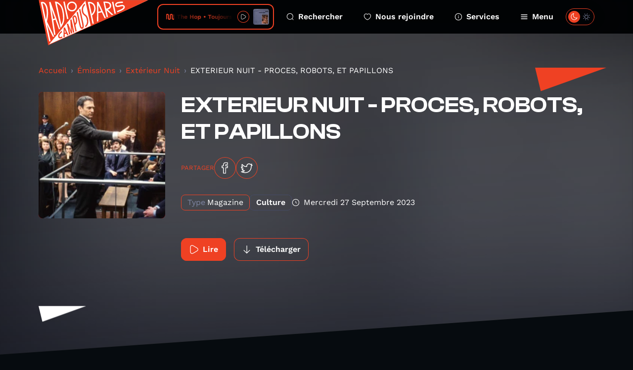

--- FILE ---
content_type: text/html; charset=UTF-8
request_url: https://www.radiocampusparis.org/emission/AO-exterieur-nuit/pZjV-exterieur-nuit-proces-robots-et-papillons?page=7
body_size: 12280
content:
<!DOCTYPE html>
<html lang="fr">
<head>
    <meta charset="utf-8">
    <meta name="viewport" content="width=device-width, initial-scale=1">
    <link rel="stylesheet" href="https://rsms.me/inter/inter.css">
    <title>Extérieur Nuit - Radio Campus Paris</title>
<meta name="description" content="Radio Campus Paris est la radio associative et locale des étudiants et des jeunes franciliens. Pointue en musique et passionnée en paroles, elles s&#039;intéresse à tout, à l&#039;image des esprits curieux et indépendants.">
<meta property="og:title" content="EXTERIEUR NUIT - PROCES, ROBOTS, ET PAPILLONS">
<meta property="og:description" content="Mercredi dernier, les professeurs étaient à l’honneur de notre émission spéciale rentrée. Une  semaine après, les bonnes résolutions se sont envolées et le programme est déjà nettement moins scolaire… Nous rejoindrons le CLUB ZERO de Jessica Hausner où le cours de nutrition d’un lycée privé vire en grève de la faim générale et retrouverons les bancs de la SEX EDUCATION pour son ultime saison.  
C’est bien connu, il n’y a pas qu’à l’école qu’on apprend : Camera d’Or au dernier festival de Cannes, le réalisateur Pham Thiên Ân fait ses classes avec L&#039;ARBRE AUX PAPILLONS D&#039;OR, premier film et road-trip mystique à travers la campagne vietnamienne, tandis que l’héroïne du film d’horreur TRAQUÉE - NO ONE WILL SAVE YOU en VO - se forme sur le tas à affronter des aliens qui tapent l’incruste dans sa maison d’enfance.  
Petit cours d’histoire alternatif : on se demandera quelle leçon tirer du PROCÈS GOLDMAN, dans lequel Cédric Khan revient sur l’affaire judiciaire qui a secoué la France dans les années 70, avant que Gareth Edwards ne nous projette dans le futur proche de THE CREATOR, où les humains sont contraints de réviser leurs bases face à une IA désormais douée de conscience et qui prend les traits d’une élève de maternelle.  

    
        
        
    

">
<meta property="og:image" content="https://radio-campus-paris.alticdn.com/assets/images/podcasts/podcasts-logo-UPtNwW6b9c.jpg">


<script type="application/ld+json">{"@context":"https://schema.org","@type":"WebPage","name":"Radio Campus Paris","description":"Radio Campus Paris est la radio associative et locale des étudiants et des jeunes franciliens. Pointue en musique et passionnée en paroles, elles s&#039;intéresse à tout, à l&#039;image des esprits curieux et indépendants."}</script>
    <meta name="csrf-token" content="Mr6q4bgqWJ4Qz23uLRbZzxVEg2cdqIAoeG4OOWa0" />
    <link rel="icon" href="/favicon.svg" sizes="any" type="image/svg+xml"/>
    <link rel="stylesheet" href="/css/public.css?id=1fc20529c6eb97d84292cd36de6109d6"/>
    <style >[wire\:loading], [wire\:loading\.delay], [wire\:loading\.inline-block], [wire\:loading\.inline], [wire\:loading\.block], [wire\:loading\.flex], [wire\:loading\.table], [wire\:loading\.grid], [wire\:loading\.inline-flex] {display: none;}[wire\:loading\.delay\.shortest], [wire\:loading\.delay\.shorter], [wire\:loading\.delay\.short], [wire\:loading\.delay\.long], [wire\:loading\.delay\.longer], [wire\:loading\.delay\.longest] {display:none;}[wire\:offline] {display: none;}[wire\:dirty]:not(textarea):not(input):not(select) {display: none;}input:-webkit-autofill, select:-webkit-autofill, textarea:-webkit-autofill {animation-duration: 50000s;animation-name: livewireautofill;}@keyframes livewireautofill { from {} }</style>
</head>
<body class="antialiased ">
        <div class="home-overlay-debug">
    </div>
    <div class="accessibility-helper">
        <a class="accessibility-helper__banner" href="#content" tabindex="0">Passer directement au contenu
            principal</a>
    </div>
    <header class="header">
    <div class="container">
        <div class="header__inner">
            <a href="https://www.radiocampusparis.org" class="header__logo">
                <svg class="sprite-svg " >
    <use xlink:href="https://www.radiocampusparis.org/sprites/public.svg#logo"/>
</svg>
            </a>
            <div class="header__player">
                <div class="live-minimal-player js-broadcast-live-cover  js-tippy-main-player-metas" data-initial-content="&lt;div class=&quot;player-metas&quot;&gt;
    &lt;div class=&quot;player-metas__cover&quot;
         style=&quot;background-image: url(&#039;https://i.scdn.co/image/ab67616d0000b27314de0efe3c1fba358b083901&#039;);&quot;&gt;&lt;/div&gt;
    &lt;div class=&quot;player-metas-content&quot;&gt;
        &lt;div class=&quot;player-metas__title&quot;&gt;
            Toujours la même histoire
        &lt;/div&gt;
                    &lt;div class=&quot;player-metas__artist&quot;&gt;
                The Hop
            &lt;/div&gt;
                            &lt;div class=&quot;player-metas__info&quot;&gt;
                220
            &lt;/div&gt;
                                    &lt;div class=&quot;player-metas__spotify&quot;&gt;
                &lt;a href=&quot;https://open.spotify.com/track/6vDeUYVhQcuRcaWVJhRvXt&quot; class=&quot;player-metas__spotify__link&quot; target=&quot;_blank&quot;&gt;
                    &lt;svg class=&quot;sprite-svg &quot; &gt;
    &lt;use xlink:href=&quot;https://www.radiocampusparis.org/sprites/public.svg#i-spotify&quot;/&gt;
&lt;/svg&gt;
                    Ouvrir dans Spotify&lt;/a&gt;
            &lt;/div&gt;
            &lt;/div&gt;
&lt;/div&gt;
" data-tippy-placement="bottom" >
    <div class="live-minimal-player__title">
        <div class="audio-wave">
    <svg class="sprite-svg " >
    <use xlink:href="https://www.radiocampusparis.org/sprites/public.svg#wave-animation"/>
</svg>
</div>
        <div class="live-minimal-player__title__text">
            <div class="text-rolling">
                <div class="text-rolling__text">
                    <span class="js-minimal-player-title">
                        The Hop • Toujours la même histoire
                    </span>
                </div>
            </div>
        </div>
    </div>
    <div class="live-minimal-player__controls player-statut">
        <div class="state-play">
            <button class="button-icon button-icon--theme-radio button-icon--size-small button-icon--style-default js-play-live">
        <svg class="sprite-svg " >
    <use xlink:href="https://www.radiocampusparis.org/sprites/public.svg#i-play"/>
</svg>
    </button>
        </div>
        <div class="state-pause">
            <button class="button-icon button-icon--theme-radio button-icon--size-small button-icon--style-default js-stop-live">
        <svg class="sprite-svg " >
    <use xlink:href="https://www.radiocampusparis.org/sprites/public.svg#i-stop"/>
</svg>
    </button>
        </div>
        <div class="state-loading">
            <div class="loader loader--small"></div>
        </div>
    </div>
        <div class="live-minimal-player__cover">
        <img
        srcset="https://img.alticdn.com/DcLAGp-EVXUWvX-pM4ah14zaUAHA-ZlKqvRMDHp9vHY/dpr:1/q:90/w:32/h:32/aHR0cHM6Ly9pLnNj/ZG4uY28vaW1hZ2Uv/YWI2NzYxNmQwMDAw/YjI3MzE0ZGUwZWZl/M2MxZmJhMzU4YjA4/MzkwMQ 1x, https://img.alticdn.com/MmmYE5mOKQ25nVpHmXZVl5Al_dZsAptPS_wSrLbg3BE/dpr:2/q:90/w:32/h:32/aHR0cHM6Ly9pLnNj/ZG4uY28vaW1hZ2Uv/YWI2NzYxNmQwMDAw/YjI3MzE0ZGUwZWZl/M2MxZmJhMzU4YjA4/MzkwMQ 2x, https://img.alticdn.com/DY0onwKSQb6blmCfK5EFL3kOidnewA8VdYwiPrFoIGs/dpr:3/q:90/w:32/h:32/aHR0cHM6Ly9pLnNj/ZG4uY28vaW1hZ2Uv/YWI2NzYxNmQwMDAw/YjI3MzE0ZGUwZWZl/M2MxZmJhMzU4YjA4/MzkwMQ 3x"
        src="https://img.alticdn.com/MmmYE5mOKQ25nVpHmXZVl5Al_dZsAptPS_wSrLbg3BE/dpr:2/q:90/w:32/h:32/aHR0cHM6Ly9pLnNj/ZG4uY28vaW1hZ2Uv/YWI2NzYxNmQwMDAw/YjI3MzE0ZGUwZWZl/M2MxZmJhMzU4YjA4/MzkwMQ" class="js-broadcast-live-cover-img" alt="The Hop • Toujours la même histoire"
    />
    </div>
</div>
            </div>
            <div class="header__navigation">
                <a class="header__navigation__item" href="https://www.radiocampusparis.org/recherche">
                    <svg class="sprite-svg " >
    <use xlink:href="https://www.radiocampusparis.org/sprites/public.svg#i-search"/>
</svg>
                    Rechercher
                </a>
                <a class="header__navigation__item" href="https://www.radiocampusparis.org/page/nous-rejoindre.html">
                    <svg class="sprite-svg " >
    <use xlink:href="https://www.radiocampusparis.org/sprites/public.svg#i-heart"/>
</svg>
                    Nous rejoindre
                </a>
                <a class="header__navigation__item" href="https://www.radiocampusparis.org/page/nous-rejoindre.html">
                    <svg class="sprite-svg " >
    <use xlink:href="https://www.radiocampusparis.org/sprites/public.svg#i-alert-info"/>
</svg>
                    Services
                </a>
                <button type="button" class="header__navigation__item header__navigation__item--menu js-toggle-menu">
                    <span class="header__navigation__item__icon-switch">
                        <svg class="sprite-svg " >
    <use xlink:href="https://www.radiocampusparis.org/sprites/public.svg#i-menu"/>
</svg>
                        <svg class="sprite-svg last" >
    <use xlink:href="https://www.radiocampusparis.org/sprites/public.svg#i-cross"/>
</svg>
                    </span>
                    Menu
                </button>
            </div>
            <div class="header__theme-switch cache__theme-switch">
                <div wire:id="MHDqkujVvkASpCro2OSk" wire:initial-data="{&quot;fingerprint&quot;:{&quot;id&quot;:&quot;MHDqkujVvkASpCro2OSk&quot;,&quot;name&quot;:&quot;theme-switch&quot;,&quot;locale&quot;:&quot;fr&quot;,&quot;path&quot;:&quot;emission\/AO-exterieur-nuit\/pZjV-exterieur-nuit-proces-robots-et-papillons&quot;,&quot;method&quot;:&quot;GET&quot;,&quot;v&quot;:&quot;acj&quot;},&quot;effects&quot;:{&quot;listeners&quot;:[&quot;colorSchemeUpdated&quot;]},&quot;serverMemo&quot;:{&quot;children&quot;:[],&quot;errors&quot;:[],&quot;htmlHash&quot;:&quot;18ca514c&quot;,&quot;data&quot;:{&quot;status&quot;:false,&quot;componentId&quot;:&quot;696b9e33d2a47&quot;},&quot;dataMeta&quot;:[],&quot;checksum&quot;:&quot;55a86d1f21493fa942d411a78eabfbf1310732f6c2e54ff9cb63ba874c193ee2&quot;}}" class="theme-switch">
    <label>
        <input class="toggle-checkbox js-theme-checkbox" wire:model="status" type='checkbox'></input>
        <div class='toggle-slot'>
            <div class='sun-icon-wrapper'>
                <svg class="sprite-svg theme-switch__dark-mode-icon" >
    <use xlink:href="https://www.radiocampusparis.org/sprites/public.svg#i-light-mode"/>
</svg>
            </div>
            <div class='toggle-button'>
                <svg class="sprite-svg theme-switch__light-mode-icon" >
    <use xlink:href="https://www.radiocampusparis.org/sprites/public.svg#i-dark-mode"/>
</svg>
                <svg class="sprite-svg theme-switch__dark-mode-icon" >
    <use xlink:href="https://www.radiocampusparis.org/sprites/public.svg#i-light-mode"/>
</svg>
            </div>
            <div class='moon-icon-wrapper'>
                <svg class="sprite-svg theme-switch__light-mode-icon" >
    <use xlink:href="https://www.radiocampusparis.org/sprites/public.svg#i-dark-mode"/>
</svg>
            </div>
        </div>
    </label>
</div>

<!-- Livewire Component wire-end:MHDqkujVvkASpCro2OSk -->            </div>
        </div>
    </div>
</header>
    <div class="primary-menu" id="primary-menu" tabindex="-1">
    <div class="primary-menu__backdrop js-close-menu"></div>
    <div class="primary-menu__content">
        <div class="container">
            <div class="primary-menu__player">
                <div class="live-minimal-player js-broadcast-live-cover  live-minimal-player--heavy  js-tippy-main-player-metas" data-initial-content="&lt;div class=&quot;player-metas&quot;&gt;
    &lt;div class=&quot;player-metas__cover&quot;
         style=&quot;background-image: url(&#039;https://i.scdn.co/image/ab67616d0000b27314de0efe3c1fba358b083901&#039;);&quot;&gt;&lt;/div&gt;
    &lt;div class=&quot;player-metas-content&quot;&gt;
        &lt;div class=&quot;player-metas__title&quot;&gt;
            Toujours la même histoire
        &lt;/div&gt;
                    &lt;div class=&quot;player-metas__artist&quot;&gt;
                The Hop
            &lt;/div&gt;
                            &lt;div class=&quot;player-metas__info&quot;&gt;
                220
            &lt;/div&gt;
                                    &lt;div class=&quot;player-metas__spotify&quot;&gt;
                &lt;a href=&quot;https://open.spotify.com/track/6vDeUYVhQcuRcaWVJhRvXt&quot; class=&quot;player-metas__spotify__link&quot; target=&quot;_blank&quot;&gt;
                    &lt;svg class=&quot;sprite-svg &quot; &gt;
    &lt;use xlink:href=&quot;https://www.radiocampusparis.org/sprites/public.svg#i-spotify&quot;/&gt;
&lt;/svg&gt;
                    Ouvrir dans Spotify&lt;/a&gt;
            &lt;/div&gt;
            &lt;/div&gt;
&lt;/div&gt;
" data-tippy-placement="bottom" >
    <div class="live-minimal-player__title">
        <div class="audio-wave">
    <svg class="sprite-svg " >
    <use xlink:href="https://www.radiocampusparis.org/sprites/public.svg#wave-animation"/>
</svg>
</div>
        <div class="live-minimal-player__title__text">
            <div class="text-rolling">
                <div class="text-rolling__text">
                    <span class="js-minimal-player-title">
                        The Hop • Toujours la même histoire
                    </span>
                </div>
            </div>
        </div>
    </div>
    <div class="live-minimal-player__controls player-statut">
        <div class="state-play">
            <button class="button-icon button-icon--theme-radio button-icon--size-small button-icon--style-default js-play-live">
        <svg class="sprite-svg " >
    <use xlink:href="https://www.radiocampusparis.org/sprites/public.svg#i-play"/>
</svg>
    </button>
        </div>
        <div class="state-pause">
            <button class="button-icon button-icon--theme-radio button-icon--size-small button-icon--style-default js-stop-live">
        <svg class="sprite-svg " >
    <use xlink:href="https://www.radiocampusparis.org/sprites/public.svg#i-stop"/>
</svg>
    </button>
        </div>
        <div class="state-loading">
            <div class="loader loader--small"></div>
        </div>
    </div>
        <div class="live-minimal-player__cover">
        <img
        srcset="https://img.alticdn.com/DcLAGp-EVXUWvX-pM4ah14zaUAHA-ZlKqvRMDHp9vHY/dpr:1/q:90/w:32/h:32/aHR0cHM6Ly9pLnNj/ZG4uY28vaW1hZ2Uv/YWI2NzYxNmQwMDAw/YjI3MzE0ZGUwZWZl/M2MxZmJhMzU4YjA4/MzkwMQ 1x, https://img.alticdn.com/MmmYE5mOKQ25nVpHmXZVl5Al_dZsAptPS_wSrLbg3BE/dpr:2/q:90/w:32/h:32/aHR0cHM6Ly9pLnNj/ZG4uY28vaW1hZ2Uv/YWI2NzYxNmQwMDAw/YjI3MzE0ZGUwZWZl/M2MxZmJhMzU4YjA4/MzkwMQ 2x, https://img.alticdn.com/DY0onwKSQb6blmCfK5EFL3kOidnewA8VdYwiPrFoIGs/dpr:3/q:90/w:32/h:32/aHR0cHM6Ly9pLnNj/ZG4uY28vaW1hZ2Uv/YWI2NzYxNmQwMDAw/YjI3MzE0ZGUwZWZl/M2MxZmJhMzU4YjA4/MzkwMQ 3x"
        src="https://img.alticdn.com/MmmYE5mOKQ25nVpHmXZVl5Al_dZsAptPS_wSrLbg3BE/dpr:2/q:90/w:32/h:32/aHR0cHM6Ly9pLnNj/ZG4uY28vaW1hZ2Uv/YWI2NzYxNmQwMDAw/YjI3MzE0ZGUwZWZl/M2MxZmJhMzU4YjA4/MzkwMQ" class="js-broadcast-live-cover-img" alt="The Hop • Toujours la même histoire"
    />
    </div>
</div>
            </div>
            <div class="primary-menu__mobile-controls">
                <div class="primary-menu__mobile-controls__item">
                    <div class="primary-menu__mobile-controls__item__icon">
                        <svg class="sprite-svg " >
    <use xlink:href="https://www.radiocampusparis.org/sprites/public.svg#i-search"/>
</svg>
                    </div>
                    <div class="primary-menu__mobile-controls__item__text">
                        <a class="heading heading--style-heavy heading--level-5 heading--color-default" href="https://www.radiocampusparis.org/recherche">
    Rechercher
</a>
                    </div>
                </div>
                <div class="primary-menu__mobile-controls__item">
                    <div class="primary-menu__mobile-controls__item__icon">
                        <svg class="sprite-svg " >
    <use xlink:href="https://www.radiocampusparis.org/sprites/public.svg#i-heart"/>
</svg>
                    </div>
                    <div class="primary-menu__mobile-controls__item__text">
                        <a class="heading heading--style-heavy heading--level-5 heading--color-default" href="https://www.radiocampusparis.org/page/nous-rejoindre.html">
    Nous rejoindre
</a>
                    </div>
                </div>
                <label class="primary-menu__mobile-controls__item">
                    <div class="primary-menu__mobile-controls__item__icon">
                        <svg class="sprite-svg " >
    <use xlink:href="https://www.radiocampusparis.org/sprites/public.svg#i-dark-mode"/>
</svg>
                    </div>
                    <div class="primary-menu__mobile-controls__item__text">
                        <div class="heading heading--style-heavy heading--level-5 heading--color-default">
    Dark mode
</div>
                    </div>
                    <div class="primary-menu__mobile-controls__item__control cache__theme-switch">
                        <div wire:id="tss6kXiSRDUVS5RFst8g" wire:initial-data="{&quot;fingerprint&quot;:{&quot;id&quot;:&quot;tss6kXiSRDUVS5RFst8g&quot;,&quot;name&quot;:&quot;theme-switch&quot;,&quot;locale&quot;:&quot;fr&quot;,&quot;path&quot;:&quot;emission\/AO-exterieur-nuit\/pZjV-exterieur-nuit-proces-robots-et-papillons&quot;,&quot;method&quot;:&quot;GET&quot;,&quot;v&quot;:&quot;acj&quot;},&quot;effects&quot;:{&quot;listeners&quot;:[&quot;colorSchemeUpdated&quot;]},&quot;serverMemo&quot;:{&quot;children&quot;:[],&quot;errors&quot;:[],&quot;htmlHash&quot;:&quot;18ca514c&quot;,&quot;data&quot;:{&quot;status&quot;:false,&quot;componentId&quot;:&quot;696b9e33d30e4&quot;},&quot;dataMeta&quot;:[],&quot;checksum&quot;:&quot;0420c6895ba360158b2e6ffadb98add7e5e7dd2c099cad0fd94f8b5a0b58da56&quot;}}" class="theme-switch">
    <label>
        <input class="toggle-checkbox js-theme-checkbox" wire:model="status" type='checkbox'></input>
        <div class='toggle-slot'>
            <div class='sun-icon-wrapper'>
                <svg class="sprite-svg theme-switch__dark-mode-icon" >
    <use xlink:href="https://www.radiocampusparis.org/sprites/public.svg#i-light-mode"/>
</svg>
            </div>
            <div class='toggle-button'>
                <svg class="sprite-svg theme-switch__light-mode-icon" >
    <use xlink:href="https://www.radiocampusparis.org/sprites/public.svg#i-dark-mode"/>
</svg>
                <svg class="sprite-svg theme-switch__dark-mode-icon" >
    <use xlink:href="https://www.radiocampusparis.org/sprites/public.svg#i-light-mode"/>
</svg>
            </div>
            <div class='moon-icon-wrapper'>
                <svg class="sprite-svg theme-switch__light-mode-icon" >
    <use xlink:href="https://www.radiocampusparis.org/sprites/public.svg#i-dark-mode"/>
</svg>
            </div>
        </div>
    </label>
</div>

<!-- Livewire Component wire-end:tss6kXiSRDUVS5RFst8g -->                    </div>
                </label>
            </div>
            <div class="primary-menu__navigation">
                <div class="primary-menu__navigation__section">
                    <div class="primary-menu__navigation__section__title">
                        <div class="heading heading--style-heavy heading--level-4 heading--color-primary">
    Émissions
</div>
                    </div>
                    <a href="https://www.radiocampusparis.org/emissions" class="primary-menu__navigation__section__item">
                        Toutes nos émissions
                        <svg class="sprite-svg " >
    <use xlink:href="https://www.radiocampusparis.org/sprites/public.svg#i-arrow-right"/>
</svg>
                    </a>
                                            <a href="https://www.radiocampusparis.org/emission/y7-la-matinale-de-19h" class="primary-menu__navigation__section__item">
                            La Matinale de 19h
                            <svg class="sprite-svg " >
    <use xlink:href="https://www.radiocampusparis.org/sprites/public.svg#i-arrow-right"/>
</svg>
                        </a>
                                        <a href="https://www.radiocampusparis.org/grille-des-programmes" class="primary-menu__navigation__section__item">
                        Grille des programmes
                        <svg class="sprite-svg " >
    <use xlink:href="https://www.radiocampusparis.org/sprites/public.svg#i-arrow-right"/>
</svg>
                    </a>
                    <a href="https://www.radiocampusparis.org/c-etait-quoi-ce-titre" class="primary-menu__navigation__section__item">
                        C’était quoi ce morceau ?
                        <svg class="sprite-svg " >
    <use xlink:href="https://www.radiocampusparis.org/sprites/public.svg#i-arrow-right"/>
</svg>
                    </a>
                </div>
                <div class="primary-menu__navigation__section">
                    <div class="primary-menu__navigation__section__title">
                        <div class="heading heading--style-heavy heading--level-4 heading--color-primary">
    À propos
</div>
                    </div>
                    <a href="https://www.radiocampusparis.org/page/qui-sommes-nous.html"
                       class="primary-menu__navigation__section__item">
                        Qui sommes-nous ?
                        <svg class="sprite-svg " >
    <use xlink:href="https://www.radiocampusparis.org/sprites/public.svg#i-arrow-right"/>
</svg>
                    </a>
                    <a href="https://www.radiocampusparis.org/page/initiation-a-la-radio.html"
                       class="primary-menu__navigation__section__item">
                        S'initier à la radio
                        <svg class="sprite-svg " >
    <use xlink:href="https://www.radiocampusparis.org/sprites/public.svg#i-arrow-right"/>
</svg>
                    </a>
                    <a href="https://www.radiocampusparis.org/page/organiser-un-atelier.html"
                       class="primary-menu__navigation__section__item">
                        Organiser un atelier
                        <svg class="sprite-svg " >
    <use xlink:href="https://www.radiocampusparis.org/sprites/public.svg#i-arrow-right"/>
</svg>
                    </a>
                </div>
                <div class="primary-menu__navigation__section">
                    <div class="primary-menu__navigation__section__title">
                        <div class="heading heading--style-heavy heading--level-4 heading--color-primary">
    Actualités
</div>
                    </div>
                    <a href="https://www.radiocampusparis.org/actualites" class="primary-menu__navigation__section__item">
                        Toutes les actus
                        <svg class="sprite-svg " >
    <use xlink:href="https://www.radiocampusparis.org/sprites/public.svg#i-arrow-right"/>
</svg>
                    </a>
                    <a href="https://www.radiocampusparis.org/actualites/playlist" class="primary-menu__navigation__section__item">
                        Nos playlists
                        <svg class="sprite-svg " >
    <use xlink:href="https://www.radiocampusparis.org/sprites/public.svg#i-arrow-right"/>
</svg>
                    </a>
                    <a href="/paris#hors-les-murs" class="primary-menu__navigation__section__item">
                        Nos derniers hors-les-murs
                        <svg class="sprite-svg " >
    <use xlink:href="https://www.radiocampusparis.org/sprites/public.svg#i-arrow-right"/>
</svg>
                    </a>
                </div>
            </div>
            <div class="primary-menu__sections">
                <div class="section-hero-minimal">
    <div class="section-hero-minimal__background"></div>
    <div class="section-hero-minimal__content">
        <div class="accent-mark accent-mark--theme-radio accent-mark--size-medium">
            <div class="accent-mark__first-line">
            <span class="accent-mark__asterisk">*</span>
            <span>ra</span>
        </div>
        <div class="accent-mark__second-line"><span>dio</span></div>
    </div>
        <a class="button button--fill-outline button--theme-radio section-hero-minimal__button" href="https://www.radiocampusparis.org/radio">
        <span class="button__text">Voir tout</span>
            <svg class="sprite-svg button__icon button__icon--right" >
    <use xlink:href="https://www.radiocampusparis.org/sprites/public.svg#i-arrow-right"/>
</svg>
    </a>
    </div>
</div>
                <div class="section-hero-minimal">
    <div class="section-hero-minimal__background"></div>
    <div class="section-hero-minimal__content">
        <div class="accent-mark accent-mark--theme-campus accent-mark--size-medium">
            <div class="accent-mark__first-line">
            <span class="accent-mark__asterisk">*</span>
            <span>cam</span>
        </div>
        <div class="accent-mark__second-line">
            <span>
                pus
            </span>
        </div>
    </div>
        <a class="button button--fill-outline button--theme-campus section-hero-minimal__button" href="https://www.radiocampusparis.org/campus">
        <span class="button__text">Voir tout</span>
            <svg class="sprite-svg button__icon button__icon--right" >
    <use xlink:href="https://www.radiocampusparis.org/sprites/public.svg#i-arrow-right"/>
</svg>
    </a>
    </div>
</div>
                <div class="section-hero-minimal">
    <div class="section-hero-minimal__background"></div>
    <div class="section-hero-minimal__content">
        <div class="accent-mark accent-mark--theme-paris accent-mark--size-medium">
            <div class="accent-mark__first-line">
            <span class="accent-mark__asterisk">*</span>
            <span>pa</span>
        </div>
        <div class="accent-mark__second-line"><span>ris</span></div>
    </div>
        <a class="button button--fill-outline button--theme-paris section-hero-minimal__button" href="https://www.radiocampusparis.org/paris">
        <span class="button__text">Voir tout</span>
            <svg class="sprite-svg button__icon button__icon--right" >
    <use xlink:href="https://www.radiocampusparis.org/sprites/public.svg#i-arrow-right"/>
</svg>
    </a>
    </div>
</div>
            </div>
        </div>
        <button class="primary-menu__close js-close-menu" aria-describedby="Fermer le menu de navigation">
            Fermer le menu
        </button>
    </div>
</div>
    <main class="main-content" id="content">
            <div class="page-episode">
        <div class="page-hero page-hero--default page-hero--page-section">
    <div class="page-hero__background">
        <img
        srcset="https://img.alticdn.com/8mFXM8isIkkmjzdkd3UTiCFDTkxme25hn0LxR7-GtRE/dpr:1/q:90/w:1920/h:818/aHR0cHM6Ly9yYWRp/by1jYW1wdXMtcGFy/aXMuYWx0aWNkbi5j/b20vYXNzZXRzL2lt/YWdlcy9wcm9ncmFt/cy9wcm9ncmFtcy1j/b3Zlci16VFRuOGFo/bTRULmpwZw 1x, https://img.alticdn.com/300AOONqmb4EyWxtirbCmzOWRLO1PPLIUIR1VHI7pIQ/dpr:2/q:90/w:1920/h:818/aHR0cHM6Ly9yYWRp/by1jYW1wdXMtcGFy/aXMuYWx0aWNkbi5j/b20vYXNzZXRzL2lt/YWdlcy9wcm9ncmFt/cy9wcm9ncmFtcy1j/b3Zlci16VFRuOGFo/bTRULmpwZw 2x, https://img.alticdn.com/yULSbpyKqTH-aGuy3mBUuvULLpwA1Fc9sNxiLHBDPzI/dpr:3/q:90/w:1920/h:818/aHR0cHM6Ly9yYWRp/by1jYW1wdXMtcGFy/aXMuYWx0aWNkbi5j/b20vYXNzZXRzL2lt/YWdlcy9wcm9ncmFt/cy9wcm9ncmFtcy1j/b3Zlci16VFRuOGFo/bTRULmpwZw 3x"
        src="https://img.alticdn.com/300AOONqmb4EyWxtirbCmzOWRLO1PPLIUIR1VHI7pIQ/dpr:2/q:90/w:1920/h:818/aHR0cHM6Ly9yYWRp/by1jYW1wdXMtcGFy/aXMuYWx0aWNkbi5j/b20vYXNzZXRzL2lt/YWdlcy9wcm9ncmFt/cy9wcm9ncmFtcy1j/b3Zlci16VFRuOGFo/bTRULmpwZw" class="page-hero__background-filled"
    />
    </div>
    <div class="container ">
        <div class="page-hero__content">
                                                    <div class="page-hero__triangle page-hero__triangle--left"></div>
                <div class="page-hero__triangle page-hero__triangle--right"></div>
                        <div class="page-episode__breadcrumb">
                <nav aria-label="breadcrumb">
        <ol class="breadcrumb">
            
                                    <li class="breadcrumb-item"><a href="https://www.radiocampusparis.org">Accueil</a></li>
                
            
                                    <li class="breadcrumb-item"><a href="https://www.radiocampusparis.org/emissions">Émissions</a></li>
                
            
                                    <li class="breadcrumb-item"><a href="https://www.radiocampusparis.org/emission/AO-exterieur-nuit">Extérieur Nuit</a></li>
                
            
                                    <li class="breadcrumb-item active" aria-current="page">EXTERIEUR NUIT - PROCES, ROBOTS, ET PAPILLONS</li>
                
                    </ol>
    </nav>

            </div>
            <div>
    <div class="program-hero">
        <div class="program-hero__cover">
            <img
        srcset="https://img.alticdn.com/W9yF5m_YOyHEENfR2BhrfpWRhXac5s0dZ2HUc68UOng/dpr:1/q:90/w:256/h:256/aHR0cHM6Ly9yYWRp/by1jYW1wdXMtcGFy/aXMuYWx0aWNkbi5j/b20vYXNzZXRzL2lt/YWdlcy9wb2RjYXN0/cy9wb2RjYXN0cy1s/b2dvLVVQdE53VzZi/OWMuanBn 1x, https://img.alticdn.com/QGazUPAlSpp1RIw1a7ShLULG6kVI6mqFKIcoi9hAS9E/dpr:2/q:90/w:256/h:256/aHR0cHM6Ly9yYWRp/by1jYW1wdXMtcGFy/aXMuYWx0aWNkbi5j/b20vYXNzZXRzL2lt/YWdlcy9wb2RjYXN0/cy9wb2RjYXN0cy1s/b2dvLVVQdE53VzZi/OWMuanBn 2x, https://img.alticdn.com/B4Fp4XWlASJkJ9hiQ4k1gDmsX5yB-ZaamBvX7As1wH0/dpr:3/q:90/w:256/h:256/aHR0cHM6Ly9yYWRp/by1jYW1wdXMtcGFy/aXMuYWx0aWNkbi5j/b20vYXNzZXRzL2lt/YWdlcy9wb2RjYXN0/cy9wb2RjYXN0cy1s/b2dvLVVQdE53VzZi/OWMuanBn 3x"
        src="https://img.alticdn.com/QGazUPAlSpp1RIw1a7ShLULG6kVI6mqFKIcoi9hAS9E/dpr:2/q:90/w:256/h:256/aHR0cHM6Ly9yYWRp/by1jYW1wdXMtcGFy/aXMuYWx0aWNkbi5j/b20vYXNzZXRzL2lt/YWdlcy9wb2RjYXN0/cy9wb2RjYXN0cy1s/b2dvLVVQdE53VzZi/OWMuanBn" alt="EXTERIEUR NUIT - PROCES, ROBOTS, ET PAPILLONS"
    />
        </div>
        <div class="program-hero__content">
            <div class="heading heading--style-heavy heading--level-3 heading--color-default">
    EXTERIEUR NUIT - PROCES, ROBOTS, ET PAPILLONS
</div>
            <div class="socials-share">
    <p class="socials-share__title">Partager</p>
    <a class="button-icon button-icon--theme-radio button-icon--size-normal button-icon--style-default" href="https://www.facebook.com/sharer/sharer.php?u=https%3A%2F%2Fwww.radiocampusparis.org%2Femission%2FAO-exterieur-nuit%2FpZjV-exterieur-nuit-proces-robots-et-papillons%3Fpage%3D7" target="_blank">
        <svg class="sprite-svg " >
    <use xlink:href="https://www.radiocampusparis.org/sprites/public.svg#i-facebook"/>
</svg>
    </a>
    <a class="button-icon button-icon--theme-radio button-icon--size-normal button-icon--style-default" href="https://twitter.com/intent/tweet?text=EXTERIEUR+NUIT+-+PROCES%2C+ROBOTS%2C+ET+PAPILLONS%0Ahttps%3A%2F%2Fwww.radiocampusparis.org%2Femission%2FAO-exterieur-nuit%2FpZjV-exterieur-nuit-proces-robots-et-papillons%3Fpage%3D7" target="_blank">
        <svg class="sprite-svg " >
    <use xlink:href="https://www.radiocampusparis.org/sprites/public.svg#i-twitter"/>
</svg>
    </a>
</div>

            <div class="program-hero__metas">
                <div class="tag ">
            <div class="tag__label">
            Type
        </div>
        <div class="tag__text">
        Magazine
    </div>
</div>
                                    <div class="tag  tag--alt ">
        <div class="tag__text">
        Culture
    </div>
</div>
                                <div class="program-hero__metas-date">
                    <svg class="sprite-svg " >
    <use xlink:href="https://www.radiocampusparis.org/sprites/public.svg#i-time"/>
</svg>
                    mercredi 27 septembre 2023
                </div>
            </div>

            <div class="program-hero__controls" data-media-id="10751"
                 data-media="{&quot;id&quot;:10751,&quot;path&quot;:&quot;https:\/\/radio-campus-paris.podcasts.another.cloud\/podcasts\/exterieur-nuit-proces-robots-et-2023-09-27-A8vMVUwp.mp3&quot;,&quot;cover_image&quot;:&quot;https:\/\/radio-campus-paris.alticdn.com\/assets\/images\/podcasts\/podcasts-logo-UPtNwW6b9c.jpg&quot;,&quot;title&quot;:&quot;EXTERIEUR NUIT - PROCES, ROBOTS, ET PAPILLONS&quot;,&quot;subtitle&quot;:&quot;Ext\u00e9rieur Nuit&quot;,&quot;metas_html&quot;:&quot;&lt;div class=\&quot;player-metas\&quot;&gt;\n    &lt;div class=\&quot;player-metas__cover\&quot; style=\&quot;background-image: url(&#039;https:\/\/radio-campus-paris.alticdn.com\/assets\/images\/podcasts\/podcasts-logo-UPtNwW6b9c.jpg&#039;);\&quot;&gt;&lt;\/div&gt;\n    &lt;div class=\&quot;player-metas-content\&quot;&gt;\n        &lt;div class=\&quot;player-metas__title\&quot;&gt;\n            EXTERIEUR NUIT - PROCES, ROBOTS, ET PAPI...\n        &lt;\/div&gt;\n                &lt;div class=\&quot;player-metas__podcast-program\&quot;&gt;\n            &lt;div class=\&quot;player-metas__info\&quot;&gt;\n                Ext\u00e9rieur Nuit\n            &lt;\/div&gt;\n            &lt;a class=\&quot;player-metas__program-link\&quot;\n               href=\&quot;https:\/\/www.radiocampusparis.org\/emission\/AO-exterieur-nuit\/pZjV-exterieur-nuit-proces-robots-et-papillons\&quot;\n               class=\&quot;player-metas__program\&quot;&gt;\n                L&#039;\u00e9mission\n                &lt;svg class=\&quot;sprite-svg \&quot; &gt;\n    &lt;use xlink:href=\&quot;https:\/\/www.radiocampusparis.org\/sprites\/public.svg#i-arrow-right\&quot;\/&gt;\n&lt;\/svg&gt;\n            &lt;\/a&gt;\n        &lt;\/div&gt;\n\n    &lt;\/div&gt;\n&lt;\/div&gt;\n&quot;,&quot;stat_listen_url&quot;:&quot;https:\/\/www.radiocampusparis.org\/api\/podcast\/pZjV\/add-stat\/0&quot;}">
                <div class="program-hero__controls__actions">
                    <div class="episode-hero__controls">
                        <div class="js-play-control-state js-play-control-state--play">
                            <button class="button button--fill-filled button--theme-radio state-play js-play">
            <svg class="sprite-svg button__icon button__icon--left" >
    <use xlink:href="https://www.radiocampusparis.org/sprites/public.svg#i-play"/>
</svg>
        <span class="button__text">Lire</span>
    </button>
                            <button class="button button--fill-filled button--theme-radio state-pause js-pause">
            <svg class="sprite-svg button__icon button__icon--left" >
    <use xlink:href="https://www.radiocampusparis.org/sprites/public.svg#i-pause"/>
</svg>
        <span class="button__text">Pause</span>
    </button>
                        </div>
                        <a class="button button--fill-outline button--theme-radio" href="https://radio-campus-paris.s3.fr-par.scw.cloud/podcasts/exterieur-nuit-proces-robots-et-2023-09-27-A8vMVUwp.mp3?response-content-type=application%2Foctet-stream&amp;response-content-disposition=attachment%3B%20filename%3D27092023-exterieur-nuit-exterieur-nuit-proces-robots-et-papillons.mp3&amp;X-Amz-Content-Sha256=UNSIGNED-PAYLOAD&amp;X-Amz-Algorithm=AWS4-HMAC-SHA256&amp;X-Amz-Credential=SCWDQ2MJYK23PE641E4K%2F20260117%2Ffr-par%2Fs3%2Faws4_request&amp;X-Amz-Date=20260117T143531Z&amp;X-Amz-SignedHeaders=host&amp;X-Amz-Expires=3600&amp;X-Amz-Signature=fb9512ad5114d8b76efc70a5f261eb15c953329087c635f389a67217bcf2f50a">
            <svg class="sprite-svg button__icon button__icon--left" >
    <use xlink:href="https://www.radiocampusparis.org/sprites/public.svg#i-arrow-down"/>
</svg>
        <span class="button__text">Télécharger</span>
    </a>
                    </div>
                </div>
                <div class="program-hero__controls__socials">
                </div>
            </div>
        </div>
    </div>
</div>
        </div>
    </div>
</div>

        <div class="container container--small">
                        <div class="page-episode__content">
                <div class="prose">
                                        <p>Mercredi dernier, les professeurs étaient à l’honneur de notre émission spéciale rentrée. Une  semaine après, les bonnes résolutions se sont envolées et le programme est déjà nettement moins scolaire… Nous rejoindrons le <b>CLUB ZERO</b> de Jessica Hausner où le cours de nutrition d’un lycée privé vire en grève de la faim générale et retrouverons les bancs de la <b>SEX EDUCATION</b> pour son ultime saison.  </p>
<p>C’est bien connu, il n’y a pas qu’à l’école qu’on apprend : Camera d’Or au dernier festival de Cannes, le réalisateur Pham Thiên Ân fait ses classes avec <b>L'ARBRE AUX PAPILLONS D'OR</b>, premier film et road-trip mystique à travers la campagne vietnamienne, tandis que l’héroïne du film d’horreur <b>TRAQUÉE</b> - NO ONE WILL SAVE YOU en VO - se forme sur le tas à affronter des aliens qui tapent l’incruste dans sa maison d’enfance.  </p>
<p>Petit cours d’histoire alternatif : on se demandera quelle leçon tirer du <b>PROCÈS GOLDMAN</b>, dans lequel Cédric Khan revient sur l’affaire judiciaire qui a secoué la France dans les années 70, avant que Gareth Edwards ne nous projette dans le futur proche de <b>THE CREATOR</b>, où les humains sont contraints de réviser leurs bases face à une IA désormais douée de conscience et qui prend les traits d’une élève de maternelle.  </p>
<div class="content-figure">
    <figure>
        <img
        srcset="https://img.alticdn.com/o-etJ4jQ3x9PW8fV6wicepseIsdN7SzlNZKw-1yAzAE/dpr:1/q:90/w:0/h:0/aHR0cHM6Ly9yYWRp/by1jYW1wdXMtcGFy/aXMuczMuZnItcGFy/LnNjdy5jbG91ZC9p/bWFnZXMvY29udGVu/dHMvNzE5ZGRmMjlh/N2Y0MDk5ZTE5NDYy/ZDA0MWI2YmI1MDEw/MTQ2NTA4Yy5qcGc 1x, https://img.alticdn.com/ySIZNpUPkk2DZmlFOUMpuNw23NbAi33WiAzBIlD3yTo/dpr:2/q:90/w:0/h:0/aHR0cHM6Ly9yYWRp/by1jYW1wdXMtcGFy/aXMuczMuZnItcGFy/LnNjdy5jbG91ZC9p/bWFnZXMvY29udGVu/dHMvNzE5ZGRmMjlh/N2Y0MDk5ZTE5NDYy/ZDA0MWI2YmI1MDEw/MTQ2NTA4Yy5qcGc 2x, https://img.alticdn.com/s0fKolfqLBkpdaC85XIxBMKH3shE1yPjM6Up6Si23pU/dpr:3/q:90/w:0/h:0/aHR0cHM6Ly9yYWRp/by1jYW1wdXMtcGFy/aXMuczMuZnItcGFy/LnNjdy5jbG91ZC9p/bWFnZXMvY29udGVu/dHMvNzE5ZGRmMjlh/N2Y0MDk5ZTE5NDYy/ZDA0MWI2YmI1MDEw/MTQ2NTA4Yy5qcGc 3x"
        src="https://img.alticdn.com/ySIZNpUPkk2DZmlFOUMpuNw23NbAi33WiAzBIlD3yTo/dpr:2/q:90/w:0/h:0/aHR0cHM6Ly9yYWRp/by1jYW1wdXMtcGFy/aXMuczMuZnItcGFy/LnNjdy5jbG91ZC9p/bWFnZXMvY29udGVu/dHMvNzE5ZGRmMjlh/N2Y0MDk5ZTE5NDYy/ZDA0MWI2YmI1MDEw/MTQ2NTA4Yy5qcGc" alt=""
    />
        <figcaption></figcaption>
    </figure>
</div>

                </div>
            </div>
        </div>
                    <div class="container">
                <div class="page-episode__last-episodes">
                    <div class="section-header section-header--background">
    <div class="section-header__title">
        <div class="heading heading--style-heavy heading--level-3 heading--color-default">
    Les derniers épisodes
</div>
    </div>
        </div>
                    <div class="page-episode__last-episodes-grid">
                                                    <div class="card-episode" data-media-id="11316"
     data-media="{&quot;id&quot;:11316,&quot;path&quot;:&quot;https:\/\/radio-campus-paris.podcasts.another.cloud\/podcasts\/exterieur-nuit-le-dernier-des-dec-2024-01-24-bOlGI1Fi.mp3&quot;,&quot;cover_image&quot;:&quot;https:\/\/radio-campus-paris.alticdn.com\/assets\/images\/podcasts\/podcasts-logo-jUSNrgmWsg.jpg&quot;,&quot;title&quot;:&quot;Ext\u00e9rieur Nuit - LE DERNIER DES DECEMBER - avec No...&quot;,&quot;subtitle&quot;:&quot;Ext\u00e9rieur Nuit&quot;,&quot;metas_html&quot;:&quot;&lt;div class=\&quot;player-metas\&quot;&gt;\n    &lt;div class=\&quot;player-metas__cover\&quot; style=\&quot;background-image: url(&#039;https:\/\/radio-campus-paris.alticdn.com\/assets\/images\/podcasts\/podcasts-logo-jUSNrgmWsg.jpg&#039;);\&quot;&gt;&lt;\/div&gt;\n    &lt;div class=\&quot;player-metas-content\&quot;&gt;\n        &lt;div class=\&quot;player-metas__title\&quot;&gt;\n            Ext\u00e9rieur Nuit - LE DERNIER DES DECEMBER...\n        &lt;\/div&gt;\n                &lt;div class=\&quot;player-metas__podcast-program\&quot;&gt;\n            &lt;div class=\&quot;player-metas__info\&quot;&gt;\n                Ext\u00e9rieur Nuit\n            &lt;\/div&gt;\n            &lt;a class=\&quot;player-metas__program-link\&quot;\n               href=\&quot;https:\/\/www.radiocampusparis.org\/emission\/AO-exterieur-nuit\/Brwn-exterieur-nuit-le-dernier-des-december-avec-noe-debre\&quot;\n               class=\&quot;player-metas__program\&quot;&gt;\n                L&#039;\u00e9mission\n                &lt;svg class=\&quot;sprite-svg \&quot; &gt;\n    &lt;use xlink:href=\&quot;https:\/\/www.radiocampusparis.org\/sprites\/public.svg#i-arrow-right\&quot;\/&gt;\n&lt;\/svg&gt;\n            &lt;\/a&gt;\n        &lt;\/div&gt;\n\n    &lt;\/div&gt;\n&lt;\/div&gt;\n&quot;,&quot;stat_listen_url&quot;:&quot;https:\/\/www.radiocampusparis.org\/api\/podcast\/Brwn\/add-stat\/0&quot;}">
    <div class="card-episode__content">
        <div class="card-episode__cover">
            <img
        srcset="https://img.alticdn.com/g0yXLBQ51TUJAZi32XlpVxyIouV-v6XsnaakRaXiYvQ/dpr:1/q:90/w:80/h:80/aHR0cHM6Ly9yYWRp/by1jYW1wdXMtcGFy/aXMuYWx0aWNkbi5j/b20vYXNzZXRzL2lt/YWdlcy9wb2RjYXN0/cy9wb2RjYXN0cy1s/b2dvLWpVU05yZ21X/c2cuanBn 1x, https://img.alticdn.com/JGFseNC7SNVXWB6IhyotLPKuRPAsuBRnGXYb0WJ47tE/dpr:2/q:90/w:80/h:80/aHR0cHM6Ly9yYWRp/by1jYW1wdXMtcGFy/aXMuYWx0aWNkbi5j/b20vYXNzZXRzL2lt/YWdlcy9wb2RjYXN0/cy9wb2RjYXN0cy1s/b2dvLWpVU05yZ21X/c2cuanBn 2x, https://img.alticdn.com/Z7PHZKi7116i6SGG9s0Ep65_rK8qvXJouesltIeO7xI/dpr:3/q:90/w:80/h:80/aHR0cHM6Ly9yYWRp/by1jYW1wdXMtcGFy/aXMuYWx0aWNkbi5j/b20vYXNzZXRzL2lt/YWdlcy9wb2RjYXN0/cy9wb2RjYXN0cy1s/b2dvLWpVU05yZ21X/c2cuanBn 3x"
        src="https://img.alticdn.com/JGFseNC7SNVXWB6IhyotLPKuRPAsuBRnGXYb0WJ47tE/dpr:2/q:90/w:80/h:80/aHR0cHM6Ly9yYWRp/by1jYW1wdXMtcGFy/aXMuYWx0aWNkbi5j/b20vYXNzZXRzL2lt/YWdlcy9wb2RjYXN0/cy9wb2RjYXN0cy1s/b2dvLWpVU05yZ21X/c2cuanBn" alt="Extérieur Nuit - LE DERNIER DES DECEMBER - avec No..."
    />
        </div>
        <div class="card-episode__titles">
            <a href="https://www.radiocampusparis.org/emission/AO-exterieur-nuit/Brwn-exterieur-nuit-le-dernier-des-december-avec-noe-debre">
                <div class="heading heading--style-heavy heading--level-5 heading--color-default">
    Extérieur Nuit - LE DERNIER DES DECEMBER - avec No...
</div>
            </a>
                        <div class="card-episode__date">
                <svg class="sprite-svg " >
    <use xlink:href="https://www.radiocampusparis.org/sprites/public.svg#i-time"/>
</svg>
                mercredi 24 janvier 2024
            </div>
        </div>
    </div>
    <div class="card-episode__controls">
        <div class="js-play-control-state js-play-control-state--play">
            <button class="button button--fill-filled button--theme-radio state-play js-play">
            <svg class="sprite-svg button__icon button__icon--left" >
    <use xlink:href="https://www.radiocampusparis.org/sprites/public.svg#i-play"/>
</svg>
        <span class="button__text">Lire</span>
    </button>
            <button class="button button--fill-filled button--theme-radio state-pause js-pause">
            <svg class="sprite-svg button__icon button__icon--left" >
    <use xlink:href="https://www.radiocampusparis.org/sprites/public.svg#i-pause"/>
</svg>
        <span class="button__text">Pause</span>
    </button>
        </div>
        <a class="button button--fill-outline button--theme-radio" href="https://www.radiocampusparis.org/emission/AO-exterieur-nuit/Brwn-exterieur-nuit-le-dernier-des-december-avec-noe-debre">
        <span class="button__text">En savoir plus</span>
    </a>
    </div>
</div>
                                                    <div class="card-episode" data-media-id="11254"
     data-media="{&quot;id&quot;:11254,&quot;path&quot;:&quot;https:\/\/radio-campus-paris.podcasts.another.cloud\/podcasts\/exterieur-nuit-pauvre-godzilla-2024-01-17-2HZ9m30R.mp3&quot;,&quot;cover_image&quot;:&quot;https:\/\/radio-campus-paris.alticdn.com\/assets\/images\/podcasts\/podcasts-logo-KT8J1kxyJZ.jpg&quot;,&quot;title&quot;:&quot;Ext\u00e9rieur Nuit - PAUVRE GODZILLA&quot;,&quot;subtitle&quot;:&quot;Ext\u00e9rieur Nuit&quot;,&quot;metas_html&quot;:&quot;&lt;div class=\&quot;player-metas\&quot;&gt;\n    &lt;div class=\&quot;player-metas__cover\&quot; style=\&quot;background-image: url(&#039;https:\/\/radio-campus-paris.alticdn.com\/assets\/images\/podcasts\/podcasts-logo-KT8J1kxyJZ.jpg&#039;);\&quot;&gt;&lt;\/div&gt;\n    &lt;div class=\&quot;player-metas-content\&quot;&gt;\n        &lt;div class=\&quot;player-metas__title\&quot;&gt;\n            Ext\u00e9rieur Nuit - PAUVRE GODZILLA\n        &lt;\/div&gt;\n                &lt;div class=\&quot;player-metas__podcast-program\&quot;&gt;\n            &lt;div class=\&quot;player-metas__info\&quot;&gt;\n                Ext\u00e9rieur Nuit\n            &lt;\/div&gt;\n            &lt;a class=\&quot;player-metas__program-link\&quot;\n               href=\&quot;https:\/\/www.radiocampusparis.org\/emission\/AO-exterieur-nuit\/vQGV-exterieur-nuit-pauvre-godzilla\&quot;\n               class=\&quot;player-metas__program\&quot;&gt;\n                L&#039;\u00e9mission\n                &lt;svg class=\&quot;sprite-svg \&quot; &gt;\n    &lt;use xlink:href=\&quot;https:\/\/www.radiocampusparis.org\/sprites\/public.svg#i-arrow-right\&quot;\/&gt;\n&lt;\/svg&gt;\n            &lt;\/a&gt;\n        &lt;\/div&gt;\n\n    &lt;\/div&gt;\n&lt;\/div&gt;\n&quot;,&quot;stat_listen_url&quot;:&quot;https:\/\/www.radiocampusparis.org\/api\/podcast\/vQGV\/add-stat\/0&quot;}">
    <div class="card-episode__content">
        <div class="card-episode__cover">
            <img
        srcset="https://img.alticdn.com/Z3tLCJnicTBj1VhRk4hqlxeCj5Lq2PVuOnJZX_NyKpA/dpr:1/q:90/w:80/h:80/aHR0cHM6Ly9yYWRp/by1jYW1wdXMtcGFy/aXMuYWx0aWNkbi5j/b20vYXNzZXRzL2lt/YWdlcy9wb2RjYXN0/cy9wb2RjYXN0cy1s/b2dvLUtUOEoxa3h5/SlouanBn 1x, https://img.alticdn.com/1ePLpRp2nX5oh63q3G3yNQprWe-8OdwOLlJva88tOSU/dpr:2/q:90/w:80/h:80/aHR0cHM6Ly9yYWRp/by1jYW1wdXMtcGFy/aXMuYWx0aWNkbi5j/b20vYXNzZXRzL2lt/YWdlcy9wb2RjYXN0/cy9wb2RjYXN0cy1s/b2dvLUtUOEoxa3h5/SlouanBn 2x, https://img.alticdn.com/gwYnxx-O3dzyBiBPEhrTyRz_cyeo_a3VNiN_y1lxbBo/dpr:3/q:90/w:80/h:80/aHR0cHM6Ly9yYWRp/by1jYW1wdXMtcGFy/aXMuYWx0aWNkbi5j/b20vYXNzZXRzL2lt/YWdlcy9wb2RjYXN0/cy9wb2RjYXN0cy1s/b2dvLUtUOEoxa3h5/SlouanBn 3x"
        src="https://img.alticdn.com/1ePLpRp2nX5oh63q3G3yNQprWe-8OdwOLlJva88tOSU/dpr:2/q:90/w:80/h:80/aHR0cHM6Ly9yYWRp/by1jYW1wdXMtcGFy/aXMuYWx0aWNkbi5j/b20vYXNzZXRzL2lt/YWdlcy9wb2RjYXN0/cy9wb2RjYXN0cy1s/b2dvLUtUOEoxa3h5/SlouanBn" alt="Extérieur Nuit - PAUVRE GODZILLA"
    />
        </div>
        <div class="card-episode__titles">
            <a href="https://www.radiocampusparis.org/emission/AO-exterieur-nuit/vQGV-exterieur-nuit-pauvre-godzilla">
                <div class="heading heading--style-heavy heading--level-5 heading--color-default">
    Extérieur Nuit - PAUVRE GODZILLA
</div>
            </a>
                        <div class="card-episode__date">
                <svg class="sprite-svg " >
    <use xlink:href="https://www.radiocampusparis.org/sprites/public.svg#i-time"/>
</svg>
                mercredi 17 janvier 2024
            </div>
        </div>
    </div>
    <div class="card-episode__controls">
        <div class="js-play-control-state js-play-control-state--play">
            <button class="button button--fill-filled button--theme-radio state-play js-play">
            <svg class="sprite-svg button__icon button__icon--left" >
    <use xlink:href="https://www.radiocampusparis.org/sprites/public.svg#i-play"/>
</svg>
        <span class="button__text">Lire</span>
    </button>
            <button class="button button--fill-filled button--theme-radio state-pause js-pause">
            <svg class="sprite-svg button__icon button__icon--left" >
    <use xlink:href="https://www.radiocampusparis.org/sprites/public.svg#i-pause"/>
</svg>
        <span class="button__text">Pause</span>
    </button>
        </div>
        <a class="button button--fill-outline button--theme-radio" href="https://www.radiocampusparis.org/emission/AO-exterieur-nuit/vQGV-exterieur-nuit-pauvre-godzilla">
        <span class="button__text">En savoir plus</span>
    </a>
    </div>
</div>
                                                    <div class="card-episode" data-media-id="11216"
     data-media="{&quot;id&quot;:11216,&quot;path&quot;:&quot;https:\/\/radio-campus-paris.podcasts.another.cloud\/podcasts\/exterieur-nuit-making-of-a-mean-g-2024-01-10-K112kmeU.mp3&quot;,&quot;cover_image&quot;:&quot;https:\/\/radio-campus-paris.alticdn.com\/assets\/images\/podcasts\/podcasts-logo-q8hwAspbZE.jpg&quot;,&quot;title&quot;:&quot;Ext\u00e9rieur Nuit - MAKING OF A MEAN GIRL&quot;,&quot;subtitle&quot;:&quot;Ext\u00e9rieur Nuit&quot;,&quot;metas_html&quot;:&quot;&lt;div class=\&quot;player-metas\&quot;&gt;\n    &lt;div class=\&quot;player-metas__cover\&quot; style=\&quot;background-image: url(&#039;https:\/\/radio-campus-paris.alticdn.com\/assets\/images\/podcasts\/podcasts-logo-q8hwAspbZE.jpg&#039;);\&quot;&gt;&lt;\/div&gt;\n    &lt;div class=\&quot;player-metas-content\&quot;&gt;\n        &lt;div class=\&quot;player-metas__title\&quot;&gt;\n            Ext\u00e9rieur Nuit - MAKING OF A MEAN GIRL\n        &lt;\/div&gt;\n                &lt;div class=\&quot;player-metas__podcast-program\&quot;&gt;\n            &lt;div class=\&quot;player-metas__info\&quot;&gt;\n                Ext\u00e9rieur Nuit\n            &lt;\/div&gt;\n            &lt;a class=\&quot;player-metas__program-link\&quot;\n               href=\&quot;https:\/\/www.radiocampusparis.org\/emission\/AO-exterieur-nuit\/Br4x-exterieur-nuit-making-of-a-mean-girl\&quot;\n               class=\&quot;player-metas__program\&quot;&gt;\n                L&#039;\u00e9mission\n                &lt;svg class=\&quot;sprite-svg \&quot; &gt;\n    &lt;use xlink:href=\&quot;https:\/\/www.radiocampusparis.org\/sprites\/public.svg#i-arrow-right\&quot;\/&gt;\n&lt;\/svg&gt;\n            &lt;\/a&gt;\n        &lt;\/div&gt;\n\n    &lt;\/div&gt;\n&lt;\/div&gt;\n&quot;,&quot;stat_listen_url&quot;:&quot;https:\/\/www.radiocampusparis.org\/api\/podcast\/Br4x\/add-stat\/0&quot;}">
    <div class="card-episode__content">
        <div class="card-episode__cover">
            <img
        srcset="https://img.alticdn.com/aIT0qE5-uY3PUxl8RC1OYSwRKwLacPr7_dawRwaj3g4/dpr:1/q:90/w:80/h:80/aHR0cHM6Ly9yYWRp/by1jYW1wdXMtcGFy/aXMuYWx0aWNkbi5j/b20vYXNzZXRzL2lt/YWdlcy9wb2RjYXN0/cy9wb2RjYXN0cy1s/b2dvLXE4aHdBc3Bi/WkUuanBn 1x, https://img.alticdn.com/uj36iiQfaIIvusM3Mn2uaY45x318kfk1SqHnKMuoSnc/dpr:2/q:90/w:80/h:80/aHR0cHM6Ly9yYWRp/by1jYW1wdXMtcGFy/aXMuYWx0aWNkbi5j/b20vYXNzZXRzL2lt/YWdlcy9wb2RjYXN0/cy9wb2RjYXN0cy1s/b2dvLXE4aHdBc3Bi/WkUuanBn 2x, https://img.alticdn.com/vsZuhoTHX5h02JhsvFtmgwZQM6HP_IfQwhV35lFU_LM/dpr:3/q:90/w:80/h:80/aHR0cHM6Ly9yYWRp/by1jYW1wdXMtcGFy/aXMuYWx0aWNkbi5j/b20vYXNzZXRzL2lt/YWdlcy9wb2RjYXN0/cy9wb2RjYXN0cy1s/b2dvLXE4aHdBc3Bi/WkUuanBn 3x"
        src="https://img.alticdn.com/uj36iiQfaIIvusM3Mn2uaY45x318kfk1SqHnKMuoSnc/dpr:2/q:90/w:80/h:80/aHR0cHM6Ly9yYWRp/by1jYW1wdXMtcGFy/aXMuYWx0aWNkbi5j/b20vYXNzZXRzL2lt/YWdlcy9wb2RjYXN0/cy9wb2RjYXN0cy1s/b2dvLXE4aHdBc3Bi/WkUuanBn" alt="Extérieur Nuit - MAKING OF A MEAN GIRL"
    />
        </div>
        <div class="card-episode__titles">
            <a href="https://www.radiocampusparis.org/emission/AO-exterieur-nuit/Br4x-exterieur-nuit-making-of-a-mean-girl">
                <div class="heading heading--style-heavy heading--level-5 heading--color-default">
    Extérieur Nuit - MAKING OF A MEAN GIRL
</div>
            </a>
                        <div class="card-episode__date">
                <svg class="sprite-svg " >
    <use xlink:href="https://www.radiocampusparis.org/sprites/public.svg#i-time"/>
</svg>
                mercredi 10 janvier 2024
            </div>
        </div>
    </div>
    <div class="card-episode__controls">
        <div class="js-play-control-state js-play-control-state--play">
            <button class="button button--fill-filled button--theme-radio state-play js-play">
            <svg class="sprite-svg button__icon button__icon--left" >
    <use xlink:href="https://www.radiocampusparis.org/sprites/public.svg#i-play"/>
</svg>
        <span class="button__text">Lire</span>
    </button>
            <button class="button button--fill-filled button--theme-radio state-pause js-pause">
            <svg class="sprite-svg button__icon button__icon--left" >
    <use xlink:href="https://www.radiocampusparis.org/sprites/public.svg#i-pause"/>
</svg>
        <span class="button__text">Pause</span>
    </button>
        </div>
        <a class="button button--fill-outline button--theme-radio" href="https://www.radiocampusparis.org/emission/AO-exterieur-nuit/Br4x-exterieur-nuit-making-of-a-mean-girl">
        <span class="button__text">En savoir plus</span>
    </a>
    </div>
</div>
                                                    <div class="card-episode" data-media-id="11193"
     data-media="{&quot;id&quot;:11193,&quot;path&quot;:&quot;https:\/\/radio-campus-paris.podcasts.another.cloud\/podcasts\/exterieur-nuit-moi-priscilla-2024-01-03-5M1nE9p4.mp3&quot;,&quot;cover_image&quot;:&quot;https:\/\/radio-campus-paris.alticdn.com\/assets\/images\/podcasts\/podcasts-logo-6hZ6PLIYQr.jpg&quot;,&quot;title&quot;:&quot;Ext\u00e9rieur Nuit - MOI, PRISCILLA&quot;,&quot;subtitle&quot;:&quot;Ext\u00e9rieur Nuit&quot;,&quot;metas_html&quot;:&quot;&lt;div class=\&quot;player-metas\&quot;&gt;\n    &lt;div class=\&quot;player-metas__cover\&quot; style=\&quot;background-image: url(&#039;https:\/\/radio-campus-paris.alticdn.com\/assets\/images\/podcasts\/podcasts-logo-6hZ6PLIYQr.jpg&#039;);\&quot;&gt;&lt;\/div&gt;\n    &lt;div class=\&quot;player-metas-content\&quot;&gt;\n        &lt;div class=\&quot;player-metas__title\&quot;&gt;\n            Ext\u00e9rieur Nuit - MOI, PRISCILLA\n        &lt;\/div&gt;\n                &lt;div class=\&quot;player-metas__podcast-program\&quot;&gt;\n            &lt;div class=\&quot;player-metas__info\&quot;&gt;\n                Ext\u00e9rieur Nuit\n            &lt;\/div&gt;\n            &lt;a class=\&quot;player-metas__program-link\&quot;\n               href=\&quot;https:\/\/www.radiocampusparis.org\/emission\/AO-exterieur-nuit\/nRKl-exterieur-nuit-moi-priscilla\&quot;\n               class=\&quot;player-metas__program\&quot;&gt;\n                L&#039;\u00e9mission\n                &lt;svg class=\&quot;sprite-svg \&quot; &gt;\n    &lt;use xlink:href=\&quot;https:\/\/www.radiocampusparis.org\/sprites\/public.svg#i-arrow-right\&quot;\/&gt;\n&lt;\/svg&gt;\n            &lt;\/a&gt;\n        &lt;\/div&gt;\n\n    &lt;\/div&gt;\n&lt;\/div&gt;\n&quot;,&quot;stat_listen_url&quot;:&quot;https:\/\/www.radiocampusparis.org\/api\/podcast\/nRKl\/add-stat\/0&quot;}">
    <div class="card-episode__content">
        <div class="card-episode__cover">
            <img
        srcset="https://img.alticdn.com/ktWI_B_q_YKoKHxPJsjSBvtWM2rm8zo7u6kJi6X6bSI/dpr:1/q:90/w:80/h:80/aHR0cHM6Ly9yYWRp/by1jYW1wdXMtcGFy/aXMuYWx0aWNkbi5j/b20vYXNzZXRzL2lt/YWdlcy9wb2RjYXN0/cy9wb2RjYXN0cy1s/b2dvLTZoWjZQTElZ/UXIuanBn 1x, https://img.alticdn.com/FoFYKJ-z5fIy7LngOi7CCZrqELBM-USJ8UBVH51j17E/dpr:2/q:90/w:80/h:80/aHR0cHM6Ly9yYWRp/by1jYW1wdXMtcGFy/aXMuYWx0aWNkbi5j/b20vYXNzZXRzL2lt/YWdlcy9wb2RjYXN0/cy9wb2RjYXN0cy1s/b2dvLTZoWjZQTElZ/UXIuanBn 2x, https://img.alticdn.com/RWD6YCOzn1m4R-qlJEBlEBce0KlnZvS4JcCc3h7jG60/dpr:3/q:90/w:80/h:80/aHR0cHM6Ly9yYWRp/by1jYW1wdXMtcGFy/aXMuYWx0aWNkbi5j/b20vYXNzZXRzL2lt/YWdlcy9wb2RjYXN0/cy9wb2RjYXN0cy1s/b2dvLTZoWjZQTElZ/UXIuanBn 3x"
        src="https://img.alticdn.com/FoFYKJ-z5fIy7LngOi7CCZrqELBM-USJ8UBVH51j17E/dpr:2/q:90/w:80/h:80/aHR0cHM6Ly9yYWRp/by1jYW1wdXMtcGFy/aXMuYWx0aWNkbi5j/b20vYXNzZXRzL2lt/YWdlcy9wb2RjYXN0/cy9wb2RjYXN0cy1s/b2dvLTZoWjZQTElZ/UXIuanBn" alt="Extérieur Nuit - MOI, PRISCILLA"
    />
        </div>
        <div class="card-episode__titles">
            <a href="https://www.radiocampusparis.org/emission/AO-exterieur-nuit/nRKl-exterieur-nuit-moi-priscilla">
                <div class="heading heading--style-heavy heading--level-5 heading--color-default">
    Extérieur Nuit - MOI, PRISCILLA
</div>
            </a>
                        <div class="card-episode__date">
                <svg class="sprite-svg " >
    <use xlink:href="https://www.radiocampusparis.org/sprites/public.svg#i-time"/>
</svg>
                mercredi 3 janvier 2024
            </div>
        </div>
    </div>
    <div class="card-episode__controls">
        <div class="js-play-control-state js-play-control-state--play">
            <button class="button button--fill-filled button--theme-radio state-play js-play">
            <svg class="sprite-svg button__icon button__icon--left" >
    <use xlink:href="https://www.radiocampusparis.org/sprites/public.svg#i-play"/>
</svg>
        <span class="button__text">Lire</span>
    </button>
            <button class="button button--fill-filled button--theme-radio state-pause js-pause">
            <svg class="sprite-svg button__icon button__icon--left" >
    <use xlink:href="https://www.radiocampusparis.org/sprites/public.svg#i-pause"/>
</svg>
        <span class="button__text">Pause</span>
    </button>
        </div>
        <a class="button button--fill-outline button--theme-radio" href="https://www.radiocampusparis.org/emission/AO-exterieur-nuit/nRKl-exterieur-nuit-moi-priscilla">
        <span class="button__text">En savoir plus</span>
    </a>
    </div>
</div>
                                                    <div class="card-episode" data-media-id="11181"
     data-media="{&quot;id&quot;:11181,&quot;path&quot;:&quot;https:\/\/radio-campus-paris.podcasts.another.cloud\/podcasts\/exterieur-nuit-tip-top-flip-flop-2023-12-27-TACTVRUN.mp3&quot;,&quot;cover_image&quot;:&quot;https:\/\/radio-campus-paris.alticdn.com\/assets\/images\/podcasts\/podcasts-logo-Ib5zobSPtW.jpg&quot;,&quot;title&quot;:&quot;Ext\u00e9rieur Nuit - TIP TOP, FLIP FLOP - 2023 EDITION&quot;,&quot;subtitle&quot;:&quot;Ext\u00e9rieur Nuit&quot;,&quot;metas_html&quot;:&quot;&lt;div class=\&quot;player-metas\&quot;&gt;\n    &lt;div class=\&quot;player-metas__cover\&quot; style=\&quot;background-image: url(&#039;https:\/\/radio-campus-paris.alticdn.com\/assets\/images\/podcasts\/podcasts-logo-Ib5zobSPtW.jpg&#039;);\&quot;&gt;&lt;\/div&gt;\n    &lt;div class=\&quot;player-metas-content\&quot;&gt;\n        &lt;div class=\&quot;player-metas__title\&quot;&gt;\n            Ext\u00e9rieur Nuit - TIP TOP, FLIP FLOP - 20...\n        &lt;\/div&gt;\n                &lt;div class=\&quot;player-metas__podcast-program\&quot;&gt;\n            &lt;div class=\&quot;player-metas__info\&quot;&gt;\n                Ext\u00e9rieur Nuit\n            &lt;\/div&gt;\n            &lt;a class=\&quot;player-metas__program-link\&quot;\n               href=\&quot;https:\/\/www.radiocampusparis.org\/emission\/AO-exterieur-nuit\/46X6-exterieur-nuit-tip-top-flip-flop-2023-edition\&quot;\n               class=\&quot;player-metas__program\&quot;&gt;\n                L&#039;\u00e9mission\n                &lt;svg class=\&quot;sprite-svg \&quot; &gt;\n    &lt;use xlink:href=\&quot;https:\/\/www.radiocampusparis.org\/sprites\/public.svg#i-arrow-right\&quot;\/&gt;\n&lt;\/svg&gt;\n            &lt;\/a&gt;\n        &lt;\/div&gt;\n\n    &lt;\/div&gt;\n&lt;\/div&gt;\n&quot;,&quot;stat_listen_url&quot;:&quot;https:\/\/www.radiocampusparis.org\/api\/podcast\/46X6\/add-stat\/0&quot;}">
    <div class="card-episode__content">
        <div class="card-episode__cover">
            <img
        srcset="https://img.alticdn.com/rluS6hbunzlH34_PCVFQ2ejHbzcx2MMrvvDnqMJ6w-0/dpr:1/q:90/w:80/h:80/aHR0cHM6Ly9yYWRp/by1jYW1wdXMtcGFy/aXMuYWx0aWNkbi5j/b20vYXNzZXRzL2lt/YWdlcy9wb2RjYXN0/cy9wb2RjYXN0cy1s/b2dvLUliNXpvYlNQ/dFcuanBn 1x, https://img.alticdn.com/ibrSYxhCN10OcQCKNnvlmPiT6mKpWLEeNEa78szermc/dpr:2/q:90/w:80/h:80/aHR0cHM6Ly9yYWRp/by1jYW1wdXMtcGFy/aXMuYWx0aWNkbi5j/b20vYXNzZXRzL2lt/YWdlcy9wb2RjYXN0/cy9wb2RjYXN0cy1s/b2dvLUliNXpvYlNQ/dFcuanBn 2x, https://img.alticdn.com/nysb8UBoeoXOpmZtLCYTO9CnIo3ReZGgLL7opu_UlBA/dpr:3/q:90/w:80/h:80/aHR0cHM6Ly9yYWRp/by1jYW1wdXMtcGFy/aXMuYWx0aWNkbi5j/b20vYXNzZXRzL2lt/YWdlcy9wb2RjYXN0/cy9wb2RjYXN0cy1s/b2dvLUliNXpvYlNQ/dFcuanBn 3x"
        src="https://img.alticdn.com/ibrSYxhCN10OcQCKNnvlmPiT6mKpWLEeNEa78szermc/dpr:2/q:90/w:80/h:80/aHR0cHM6Ly9yYWRp/by1jYW1wdXMtcGFy/aXMuYWx0aWNkbi5j/b20vYXNzZXRzL2lt/YWdlcy9wb2RjYXN0/cy9wb2RjYXN0cy1s/b2dvLUliNXpvYlNQ/dFcuanBn" alt="Extérieur Nuit - TIP TOP, FLIP FLOP - 2023 EDITION"
    />
        </div>
        <div class="card-episode__titles">
            <a href="https://www.radiocampusparis.org/emission/AO-exterieur-nuit/46X6-exterieur-nuit-tip-top-flip-flop-2023-edition">
                <div class="heading heading--style-heavy heading--level-5 heading--color-default">
    Extérieur Nuit - TIP TOP, FLIP FLOP - 2023 EDITION
</div>
            </a>
                        <div class="card-episode__date">
                <svg class="sprite-svg " >
    <use xlink:href="https://www.radiocampusparis.org/sprites/public.svg#i-time"/>
</svg>
                mercredi 27 décembre 2023
            </div>
        </div>
    </div>
    <div class="card-episode__controls">
        <div class="js-play-control-state js-play-control-state--play">
            <button class="button button--fill-filled button--theme-radio state-play js-play">
            <svg class="sprite-svg button__icon button__icon--left" >
    <use xlink:href="https://www.radiocampusparis.org/sprites/public.svg#i-play"/>
</svg>
        <span class="button__text">Lire</span>
    </button>
            <button class="button button--fill-filled button--theme-radio state-pause js-pause">
            <svg class="sprite-svg button__icon button__icon--left" >
    <use xlink:href="https://www.radiocampusparis.org/sprites/public.svg#i-pause"/>
</svg>
        <span class="button__text">Pause</span>
    </button>
        </div>
        <a class="button button--fill-outline button--theme-radio" href="https://www.radiocampusparis.org/emission/AO-exterieur-nuit/46X6-exterieur-nuit-tip-top-flip-flop-2023-edition">
        <span class="button__text">En savoir plus</span>
    </a>
    </div>
</div>
                                                    <div class="card-episode" data-media-id="11158"
     data-media="{&quot;id&quot;:11158,&quot;path&quot;:&quot;https:\/\/radio-campus-paris.podcasts.another.cloud\/podcasts\/exterieur-nuit-la-menace-maestro-2023-12-20-Nu6W33Z3.mp3&quot;,&quot;cover_image&quot;:&quot;https:\/\/radio-campus-paris.alticdn.com\/assets\/images\/podcasts\/podcasts-logo-LsaOQpBjaD.jpg&quot;,&quot;title&quot;:&quot;Ext\u00e9rieur Nuit - LA MENACE MAESTRO&quot;,&quot;subtitle&quot;:&quot;Ext\u00e9rieur Nuit&quot;,&quot;metas_html&quot;:&quot;&lt;div class=\&quot;player-metas\&quot;&gt;\n    &lt;div class=\&quot;player-metas__cover\&quot; style=\&quot;background-image: url(&#039;https:\/\/radio-campus-paris.alticdn.com\/assets\/images\/podcasts\/podcasts-logo-LsaOQpBjaD.jpg&#039;);\&quot;&gt;&lt;\/div&gt;\n    &lt;div class=\&quot;player-metas-content\&quot;&gt;\n        &lt;div class=\&quot;player-metas__title\&quot;&gt;\n            Ext\u00e9rieur Nuit - LA MENACE MAESTRO\n        &lt;\/div&gt;\n                &lt;div class=\&quot;player-metas__podcast-program\&quot;&gt;\n            &lt;div class=\&quot;player-metas__info\&quot;&gt;\n                Ext\u00e9rieur Nuit\n            &lt;\/div&gt;\n            &lt;a class=\&quot;player-metas__program-link\&quot;\n               href=\&quot;https:\/\/www.radiocampusparis.org\/emission\/AO-exterieur-nuit\/z6G8-exterieur-nuit-la-menace-maestro\&quot;\n               class=\&quot;player-metas__program\&quot;&gt;\n                L&#039;\u00e9mission\n                &lt;svg class=\&quot;sprite-svg \&quot; &gt;\n    &lt;use xlink:href=\&quot;https:\/\/www.radiocampusparis.org\/sprites\/public.svg#i-arrow-right\&quot;\/&gt;\n&lt;\/svg&gt;\n            &lt;\/a&gt;\n        &lt;\/div&gt;\n\n    &lt;\/div&gt;\n&lt;\/div&gt;\n&quot;,&quot;stat_listen_url&quot;:&quot;https:\/\/www.radiocampusparis.org\/api\/podcast\/z6G8\/add-stat\/0&quot;}">
    <div class="card-episode__content">
        <div class="card-episode__cover">
            <img
        srcset="https://img.alticdn.com/titg0FQtI7hvctktJ_Km9B1OHZK9FEWT5UTNeNycpwk/dpr:1/q:90/w:80/h:80/aHR0cHM6Ly9yYWRp/by1jYW1wdXMtcGFy/aXMuYWx0aWNkbi5j/b20vYXNzZXRzL2lt/YWdlcy9wb2RjYXN0/cy9wb2RjYXN0cy1s/b2dvLUxzYU9RcEJq/YUQuanBn 1x, https://img.alticdn.com/n-k_JYyP6ICZiov_TfmrtHvaerbcz7y3P0eYMJiPmc0/dpr:2/q:90/w:80/h:80/aHR0cHM6Ly9yYWRp/by1jYW1wdXMtcGFy/aXMuYWx0aWNkbi5j/b20vYXNzZXRzL2lt/YWdlcy9wb2RjYXN0/cy9wb2RjYXN0cy1s/b2dvLUxzYU9RcEJq/YUQuanBn 2x, https://img.alticdn.com/5cABndnrD0GX5vm8-5rRkJsU_S7lpIVNyV3dEjxs2dc/dpr:3/q:90/w:80/h:80/aHR0cHM6Ly9yYWRp/by1jYW1wdXMtcGFy/aXMuYWx0aWNkbi5j/b20vYXNzZXRzL2lt/YWdlcy9wb2RjYXN0/cy9wb2RjYXN0cy1s/b2dvLUxzYU9RcEJq/YUQuanBn 3x"
        src="https://img.alticdn.com/n-k_JYyP6ICZiov_TfmrtHvaerbcz7y3P0eYMJiPmc0/dpr:2/q:90/w:80/h:80/aHR0cHM6Ly9yYWRp/by1jYW1wdXMtcGFy/aXMuYWx0aWNkbi5j/b20vYXNzZXRzL2lt/YWdlcy9wb2RjYXN0/cy9wb2RjYXN0cy1s/b2dvLUxzYU9RcEJq/YUQuanBn" alt="Extérieur Nuit - LA MENACE MAESTRO"
    />
        </div>
        <div class="card-episode__titles">
            <a href="https://www.radiocampusparis.org/emission/AO-exterieur-nuit/z6G8-exterieur-nuit-la-menace-maestro">
                <div class="heading heading--style-heavy heading--level-5 heading--color-default">
    Extérieur Nuit - LA MENACE MAESTRO
</div>
            </a>
                        <div class="card-episode__date">
                <svg class="sprite-svg " >
    <use xlink:href="https://www.radiocampusparis.org/sprites/public.svg#i-time"/>
</svg>
                mercredi 20 décembre 2023
            </div>
        </div>
    </div>
    <div class="card-episode__controls">
        <div class="js-play-control-state js-play-control-state--play">
            <button class="button button--fill-filled button--theme-radio state-play js-play">
            <svg class="sprite-svg button__icon button__icon--left" >
    <use xlink:href="https://www.radiocampusparis.org/sprites/public.svg#i-play"/>
</svg>
        <span class="button__text">Lire</span>
    </button>
            <button class="button button--fill-filled button--theme-radio state-pause js-pause">
            <svg class="sprite-svg button__icon button__icon--left" >
    <use xlink:href="https://www.radiocampusparis.org/sprites/public.svg#i-pause"/>
</svg>
        <span class="button__text">Pause</span>
    </button>
        </div>
        <a class="button button--fill-outline button--theme-radio" href="https://www.radiocampusparis.org/emission/AO-exterieur-nuit/z6G8-exterieur-nuit-la-menace-maestro">
        <span class="button__text">En savoir plus</span>
    </a>
    </div>
</div>
                                            </div>
                    <div class="page-episode__last-episodes-links">
                        <nav>
        <ul class="pagination ">
            
                            <li>
                    <a href="https://www.radiocampusparis.org/emission/AO-exterieur-nuit/pZjV-exterieur-nuit-proces-robots-et-papillons?page=6" class="js-pjax-inplace" rel="prev" aria-label="&laquo; Précédent"><svg class="sprite-svg " >
    <use xlink:href="https://www.radiocampusparis.org/sprites/public.svg#i-arrow-left"/>
</svg>
</a>
                </li>
            
            
                            
                                
                                                                                        <li class="pagination__page"><a class="js-pjax-inplace" href="https://www.radiocampusparis.org/emission/AO-exterieur-nuit/pZjV-exterieur-nuit-proces-robots-et-papillons?page=1">1</a></li>
                                                                                                <li class="pagination__page"><a class="js-pjax-inplace" href="https://www.radiocampusparis.org/emission/AO-exterieur-nuit/pZjV-exterieur-nuit-proces-robots-et-papillons?page=2">2</a></li>
                                                                                                <li class="pagination__page"><a class="js-pjax-inplace" href="https://www.radiocampusparis.org/emission/AO-exterieur-nuit/pZjV-exterieur-nuit-proces-robots-et-papillons?page=3">3</a></li>
                                                                                                <li class="pagination__page"><a class="js-pjax-inplace" href="https://www.radiocampusparis.org/emission/AO-exterieur-nuit/pZjV-exterieur-nuit-proces-robots-et-papillons?page=4">4</a></li>
                                                                                                <li class="pagination__page"><a class="js-pjax-inplace" href="https://www.radiocampusparis.org/emission/AO-exterieur-nuit/pZjV-exterieur-nuit-proces-robots-et-papillons?page=5">5</a></li>
                                                                                                <li class="pagination__page"><a class="js-pjax-inplace" href="https://www.radiocampusparis.org/emission/AO-exterieur-nuit/pZjV-exterieur-nuit-proces-robots-et-papillons?page=6">6</a></li>
                                                                                                <li class="pagination-active pagination__page" aria-current="page"><span>7</span></li>
                                                                                                <li class="pagination__page"><a class="js-pjax-inplace" href="https://www.radiocampusparis.org/emission/AO-exterieur-nuit/pZjV-exterieur-nuit-proces-robots-et-papillons?page=8">8</a></li>
                                                                                                <li class="pagination__page"><a class="js-pjax-inplace" href="https://www.radiocampusparis.org/emission/AO-exterieur-nuit/pZjV-exterieur-nuit-proces-robots-et-papillons?page=9">9</a></li>
                                                                                                <li class="pagination__page"><a class="js-pjax-inplace" href="https://www.radiocampusparis.org/emission/AO-exterieur-nuit/pZjV-exterieur-nuit-proces-robots-et-papillons?page=10">10</a></li>
                                                                                        
                                    <li class="pagination-disabled pagination__page" aria-disabled="true"><span>•••</span></li>
                                
                                            
                                
                                                                                        <li class="pagination__page"><a class="js-pjax-inplace" href="https://www.radiocampusparis.org/emission/AO-exterieur-nuit/pZjV-exterieur-nuit-proces-robots-et-papillons?page=68">68</a></li>
                                                                                                <li class="pagination__page"><a class="js-pjax-inplace" href="https://www.radiocampusparis.org/emission/AO-exterieur-nuit/pZjV-exterieur-nuit-proces-robots-et-papillons?page=69">69</a></li>
                                                                        
            
                            <li>
                    <a href="https://www.radiocampusparis.org/emission/AO-exterieur-nuit/pZjV-exterieur-nuit-proces-robots-et-papillons?page=8" class="js-pjax-inplace" rel="next" aria-label="Suivant &raquo;"><svg class="sprite-svg " >
    <use xlink:href="https://www.radiocampusparis.org/sprites/public.svg#i-arrow-right"/>
</svg>
</a>
                </li>
                    </ul>
    </nav>

                    </div>
                </div>
            </div>
            </div>
    <div class="program-hero-modal">
    <div class="program-hero-modal__backdrop js-close-podcast-modal"></div>
    <div class="program-hero-modal__content">
        <button class="program-hero-modal__close js-close-podcast-modal">
            <svg class="sprite-svg " >
    <use xlink:href="https://www.radiocampusparis.org/sprites/public.svg#i-cross"/>
</svg>
        </button>
        <div class="heading heading--style-heavy heading--level-4 heading--color-default">
    Extérieur Nuit
</div>
        <div class="program-hero-modal__subtitle">
            Abonnez-vous au podcast
        </div>
        <div class="program-hero-modal__buttons">
                            <a class="button button--fill-filled button--theme-radio" href="https://podcasts.apple.com/us/podcast/extérieur-nuit-radio-campus-paris/id1716342566" target="_blank">
            <svg class="sprite-svg button__icon button__icon--left" >
    <use xlink:href="https://www.radiocampusparis.org/sprites/public.svg#i-apple-podcasts"/>
</svg>
        <span class="button__text">Apple Podcasts</span>
    </a>
                                        <a class="button button--fill-filled button--theme-radio" href="https://open.spotify.com/show/2hfmTMSSMGSlDkiraxnPTq" target="_blank">
            <svg class="sprite-svg button__icon button__icon--left" >
    <use xlink:href="https://www.radiocampusparis.org/sprites/public.svg#i-spotify"/>
</svg>
        <span class="button__text">Spotify</span>
    </a>
                                                <a class="button button--fill-filled button--theme-radio" href="https://www.radiocampusparis.org/emission/AO-exterieur-nuit/feed" target="_blank">
            <svg class="sprite-svg button__icon button__icon--left" >
    <use xlink:href="https://www.radiocampusparis.org/sprites/public.svg#i-rss"/>
</svg>
        <span class="button__text">RSS</span>
    </a>
        </div>
    </div>
</div>
    </main>
    <footer class="footer">

    <div class="container">
        <div class="footer__content">
            <div class="footer__presentation">
                <div class="footer__presentation__accent-marks">
                    <div class="accent-mark accent-mark--theme-radio accent-mark--size-small">
            <div class="accent-mark__first-line">
            <span class="accent-mark__asterisk">*</span>
            <span>ra</span>
        </div>
        <div class="accent-mark__second-line"><span>dio</span></div>
    </div>
                    <div class="accent-mark accent-mark--theme-campus accent-mark--size-small">
            <div class="accent-mark__first-line">
            <span class="accent-mark__asterisk">*</span>
            <span>cam</span>
        </div>
        <div class="accent-mark__second-line">
            <span>
                pus
            </span>
        </div>
    </div>
                    <div class="accent-mark accent-mark--theme-paris accent-mark--size-small">
            <div class="accent-mark__first-line">
            <span class="accent-mark__asterisk">*</span>
            <span>pa</span>
        </div>
        <div class="accent-mark__second-line"><span>ris</span></div>
    </div>
                </div>
                <div class="footer__presentation__text">
                    <p>Radio Campus Paris est un média associatif local qui poursuit un objectif d'utilité sociale et d'intérêt général par des actions visant à promouvoir l'expression des jeunes, le pluralisme des médias, l'accès à l'information et à la culture.</p>
                    </div>
                <div class="footer__presentation-socials">
                    <a href="https://www.facebook.com/radiocampusparis" aria-label="Suivez-nous sur Facebook" title="Suivez-nous sur Facebook">
                        <svg aria-hidden="true" xmlns="http://www.w3.org/2000/svg" fill="currentColor" viewBox="0 0 33 32"><path fill-rule="evenodd" d="M6.476 6.227c-.903.969-1.45 2.386-1.45 4.141v10.597c0 1.757.545 3.174 1.446 4.142.894.96 2.212 1.56 3.93 1.56h11.246c1.719 0 3.038-.6 3.932-1.56.901-.968 1.446-2.385 1.446-4.142V10.368c0-1.756-.545-3.173-1.446-4.142-.894-.96-2.213-1.56-3.931-1.56H10.403c-1.712 0-3.031.6-3.927 1.56ZM5.013 4.863c1.313-1.408 3.182-2.196 5.39-2.196h11.246c2.212 0 4.082.787 5.395 2.197 1.304 1.4 1.982 3.335 1.982 5.504v10.597c0 2.17-.678 4.104-1.983 5.505-1.312 1.409-3.182 2.197-5.395 2.197H10.403c-2.213 0-4.083-.788-5.395-2.197-1.304-1.401-1.982-3.335-1.982-5.505V10.368c0-2.17.682-4.104 1.987-5.505Z" clip-rule="evenodd"></path><path fill-rule="evenodd" d="M14.1 12.946a3.732 3.732 0 0 1 3.731-3.732h.973a1 1 0 1 1 0 2h-.973c-.956 0-1.732.775-1.732 1.732v8.177a1 1 0 0 1-2 0v-8.177Z" clip-rule="evenodd"></path><path fill-rule="evenodd" d="M12.248 14.844a1 1 0 0 1 1-1h5.557a1 1 0 1 1 0 2h-5.557a1 1 0 0 1-1-1Z" clip-rule="evenodd"></path></svg>
                    </a>
                    <a href="https://www.instagram.com/radiocampusparis/?hl=fr" aria-label="Suivez-nous sur Instagram" title="Suivez-nous sur Instagram">
                        <svg aria-hidden="true" xmlns="http://www.w3.org/2000/svg" fill="currentColor" viewBox="0 0 33 32"><path fill-rule="evenodd" d="M6.476 6.227c-.903.969-1.45 2.386-1.45 4.141v10.597c0 1.757.545 3.174 1.446 4.142.894.96 2.212 1.56 3.93 1.56h11.246c1.719 0 3.038-.6 3.932-1.56.901-.968 1.446-2.385 1.446-4.142V10.368c0-1.756-.545-3.173-1.446-4.142-.894-.96-2.213-1.56-3.931-1.56H10.403c-1.712 0-3.031.6-3.927 1.56ZM5.013 4.863c1.313-1.408 3.182-2.196 5.39-2.196h11.246c2.212 0 4.082.787 5.395 2.197 1.304 1.4 1.982 3.335 1.982 5.504v10.597c0 2.17-.678 4.104-1.983 5.505-1.312 1.409-3.182 2.197-5.395 2.197H10.403c-2.213 0-4.083-.788-5.395-2.197-1.304-1.401-1.982-3.335-1.982-5.505V10.368c0-2.17.682-4.104 1.987-5.505Z" clip-rule="evenodd"></path><path fill-rule="evenodd" d="M10.149 16.108a5.67 5.67 0 1 1 11.341 0 5.67 5.67 0 0 1-11.341 0Zm5.67-3.67a3.67 3.67 0 1 0 0 7.34 3.67 3.67 0 0 0 0-7.34ZM21.132 9.505a1.38 1.38 0 1 1 2.758 0 1.38 1.38 0 0 1-2.758 0Z" clip-rule="evenodd"></path></svg>
                    </a>
                </div>
            </div>
            <div class="footer__navigation">
                <a class="footer__navigation__item" href="https://www.radiocampusparis.org/nous-contacter">
                    Contact <svg class="sprite-svg " >
    <use xlink:href="https://www.radiocampusparis.org/sprites/public.svg#i-arrow-right"/>
</svg>
                </a>
                <a class="footer__navigation__item" href="https://www.radiocampusparis.org/page/presse.html">
                    Presse <svg class="sprite-svg " >
    <use xlink:href="https://www.radiocampusparis.org/sprites/public.svg#i-arrow-right"/>
</svg>
                </a>
                <a class="footer__navigation__item" href="https://www.radiocampusparis.org/page/partenaires.html">
                    Partenaires <svg class="sprite-svg " >
    <use xlink:href="https://www.radiocampusparis.org/sprites/public.svg#i-arrow-right"/>
</svg>
                </a>
                <a class="footer__navigation__item" href="https://www.radiocampusparis.org/page/mentions-legales.html">
                    Mentions légales <svg class="sprite-svg " >
    <use xlink:href="https://www.radiocampusparis.org/sprites/public.svg#i-arrow-right"/>
</svg>
                </a>
                <a class="footer__navigation__item" href="https://www.radiocampusparis.org/page/ressources.html">
                    Ressources <svg class="sprite-svg " >
    <use xlink:href="https://www.radiocampusparis.org/sprites/public.svg#i-arrow-right"/>
</svg>
                </a>
                <a class="footer__navigation__item" href="https://www.radiocampusparis.org/page/la-petite-histoire.html">
                    La petite histoire <svg class="sprite-svg " >
    <use xlink:href="https://www.radiocampusparis.org/sprites/public.svg#i-arrow-right"/>
</svg>
                </a>
                <a class="footer__navigation__item" href="https://www.radiocampusparis.org/page/nous-rejoindre.html">
                    Nous rejoindre <svg class="sprite-svg " >
    <use xlink:href="https://www.radiocampusparis.org/sprites/public.svg#i-arrow-right"/>
</svg>
                </a>
                <a class="footer__navigation__item" href="https://administration.radiocampusparis.org/connexion" target="_blank">
                    Se connecter <svg class="sprite-svg " >
    <use xlink:href="https://www.radiocampusparis.org/sprites/public.svg#i-arrow-right"/>
</svg>
                </a>
            </div>
        </div>
        <div class="footer__legals">
            <div class="footer__legals__copyright">
                © 2026 Radio Campus Paris - Tous droits réservés
            </div>
            <div class="footer__legals__credits">
                Site internet développé par <a href="https://www.difuse.net" target="_blank">difuse</a>
            </div>
        </div>
    </div>
    <div class="footer__artwork">
        <div class="footer__artwork__paths">
            <svg fill="none" xmlns="http://www.w3.org/2000/svg" viewBox="0 0 1166 856" class="footer__artwork__ribbon">
                <path d="M1158 168 0 684l16 172 1150-624-8-64Z" fill="#EF4123"/>
                <path d="m1158 168-312-24 16 88h304l-8-64Z" fill="#A62611"/>
                <path d="M1102 32 846 144l16 88 248-152-8-48Z" fill="#EF4123"/>
                <path d="M1102 32 925 0v70l185 10-8-48Z" fill="#A62611"/>
            </svg>
            <a href="#" class="footer__artwork__logo">
                <svg class="sprite-svg " >
    <use xlink:href="https://www.radiocampusparis.org/sprites/public.svg#logo"/>
</svg>
            </a>
        </div>
    </div>
</footer>
    <div class="player">
    <audio id="audio-player">
        <source id="audioSource" src="#"></source>
        Your browser does not support the audio format.
    </audio>
    <div class="player__live-play"></div>
    <div class="container">
        <div class="player__inner  js-tippy-player-metas" data-tippy-placement="top-start">
            <div class="player__cover">
                <img width="64" height="64" class="player__cover__img js-main-player-img" src="" />
            </div>
            <div class="player__titling" >
                <div class="player__titling__title">
                    <div class="player__titling__title__waves">
                        <div class="audio-wave">
    <svg class="sprite-svg " >
    <use xlink:href="https://www.radiocampusparis.org/sprites/public.svg#wave-animation"/>
</svg>
</div>
                    </div>
                    <div class="player__titling__title__text js-main-player-title">
                        -
                    </div>
                </div>
                <div class="player__titling__subtitle js-main-player-subtitle">
                    -
                </div>
            </div>
            <div class="player__timecode">
                <span class="js-main-player-timecode"></span>
            </div>
            <div class="player__controls">
                <div class="player__state-control">
                    <div
                        class="player__state-control__control js-play-control-state js-play-control-state--play js-main-player-state">
                        <button class="button-icon button-icon--theme-radio button-icon--size-normal button-icon--style-filled player__state-control__play js-play" data-main="true">
        <svg class="sprite-svg " >
    <use xlink:href="https://www.radiocampusparis.org/sprites/public.svg#i-play"/>
</svg>
    </button>
                        <button class="button-icon button-icon--theme-radio button-icon--size-normal button-icon--style-filled player__state-control__pause js-pause" data-main="true">
        <svg class="sprite-svg " >
    <use xlink:href="https://www.radiocampusparis.org/sprites/public.svg#i-pause"/>
</svg>
    </button>
                        <button class="button-icon button-icon--theme-radio button-icon--size-normal button-icon--style-filled player__state-control__stop js-stop-live" data-main="true">
        <svg class="sprite-svg " >
    <use xlink:href="https://www.radiocampusparis.org/sprites/public.svg#i-stop"/>
</svg>
    </button>
                        <div class="player__state-control__loading">
                            <div class="loader"></div>
                        </div>
                    </div>
                </div>
            </div>
        </div>
    </div>
    <div class="player__seek">
        <input type="range" id="js-main-input-seek" min="0" max="1000" step="1">
    </div>
</div>
    <script src="/livewire/livewire.js?id=90730a3b0e7144480175" data-turbo-eval="false" data-turbolinks-eval="false" ></script><script data-turbo-eval="false" data-turbolinks-eval="false" >window.livewire = new Livewire();window.Livewire = window.livewire;window.livewire_app_url = '';window.livewire_token = 'Mr6q4bgqWJ4Qz23uLRbZzxVEg2cdqIAoeG4OOWa0';window.deferLoadingAlpine = function (callback) {window.addEventListener('livewire:load', function () {callback();});};let started = false;window.addEventListener('alpine:initializing', function () {if (! started) {window.livewire.start();started = true;}});document.addEventListener("DOMContentLoaded", function () {if (! started) {window.livewire.start();started = true;}});</script>
    <script src="/js/public.js?id=819c6d860d1a03b52d284494cc7696ca"></script>
</body>
</html>


--- FILE ---
content_type: text/css
request_url: https://www.radiocampusparis.org/css/public.css?id=1fc20529c6eb97d84292cd36de6109d6
body_size: 20848
content:
.tippy-box[data-animation=fade][data-state=hidden]{opacity:0}[data-tippy-root]{max-width:calc(100vw - 10px)}.tippy-box{background-color:#333;border-radius:4px;color:#fff;font-size:14px;line-height:1.4;outline:0;position:relative;transition-property:transform,visibility,opacity;white-space:normal}.tippy-box[data-placement^=top]>.tippy-arrow{bottom:0}.tippy-box[data-placement^=top]>.tippy-arrow:before{border-top-color:initial;border-width:8px 8px 0;bottom:-7px;left:0;transform-origin:center top}.tippy-box[data-placement^=bottom]>.tippy-arrow{top:0}.tippy-box[data-placement^=bottom]>.tippy-arrow:before{border-bottom-color:initial;border-width:0 8px 8px;left:0;top:-7px;transform-origin:center bottom}.tippy-box[data-placement^=left]>.tippy-arrow{right:0}.tippy-box[data-placement^=left]>.tippy-arrow:before{border-left-color:initial;border-width:8px 0 8px 8px;right:-7px;transform-origin:center left}.tippy-box[data-placement^=right]>.tippy-arrow{left:0}.tippy-box[data-placement^=right]>.tippy-arrow:before{border-right-color:initial;border-width:8px 8px 8px 0;left:-7px;transform-origin:center right}.tippy-box[data-inertia][data-state=visible]{transition-timing-function:cubic-bezier(.54,1.5,.38,1.11)}.tippy-arrow{color:#333;height:16px;width:16px}.tippy-arrow:before{border-color:transparent;border-style:solid;content:"";position:absolute}.tippy-content{padding:5px 9px;position:relative;z-index:1}
.tippy-box[data-animation=shift-away-subtle][data-state=hidden]{opacity:0}.tippy-box[data-animation=shift-away-subtle][data-state=hidden][data-placement^=top]{transform:translateY(5px)}.tippy-box[data-animation=shift-away-subtle][data-state=hidden][data-placement^=bottom]{transform:translateY(-5px)}.tippy-box[data-animation=shift-away-subtle][data-state=hidden][data-placement^=left]{transform:translateX(5px)}.tippy-box[data-animation=shift-away-subtle][data-state=hidden][data-placement^=right]{transform:translateX(-5px)}
.tippy-box[data-theme~=light]{background-color:#fff;box-shadow:0 0 20px 4px rgba(154,161,177,.15),0 4px 80px -8px rgba(36,40,47,.25),0 4px 4px -2px rgba(91,94,105,.15);color:#26323d}.tippy-box[data-theme~=light][data-placement^=top]>.tippy-arrow:before{border-top-color:#fff}.tippy-box[data-theme~=light][data-placement^=bottom]>.tippy-arrow:before{border-bottom-color:#fff}.tippy-box[data-theme~=light][data-placement^=left]>.tippy-arrow:before{border-left-color:#fff}.tippy-box[data-theme~=light][data-placement^=right]>.tippy-arrow:before{border-right-color:#fff}.tippy-box[data-theme~=light]>.tippy-backdrop{background-color:#fff}.tippy-box[data-theme~=light]>.tippy-svg-arrow{fill:#fff}
.owl-carousel{-webkit-tap-highlight-color:transparent;display:none;position:relative;width:100%;z-index:1}.owl-carousel .owl-stage{-moz-backface-visibility:hidden;position:relative;touch-action:manipulation}.owl-carousel .owl-stage:after{clear:both;content:".";display:block;height:0;line-height:0;visibility:hidden}.owl-carousel .owl-stage-outer{overflow:hidden;position:relative;-webkit-transform:translateZ(0)}.owl-carousel .owl-item,.owl-carousel .owl-wrapper{-webkit-backface-visibility:hidden;-moz-backface-visibility:hidden;-ms-backface-visibility:hidden;-webkit-transform:translateZ(0);-moz-transform:translateZ(0);-ms-transform:translateZ(0)}.owl-carousel .owl-item{-webkit-tap-highlight-color:transparent;-webkit-touch-callout:none;-webkit-backface-visibility:hidden;float:left;min-height:1px;position:relative}.owl-carousel .owl-item img{display:block;width:100%}.owl-carousel .owl-dots.disabled,.owl-carousel .owl-nav.disabled{display:none}.owl-carousel .owl-dot,.owl-carousel .owl-nav .owl-next,.owl-carousel .owl-nav .owl-prev{cursor:pointer;-webkit-user-select:none;-moz-user-select:none;-ms-user-select:none;user-select:none}.owl-carousel .owl-nav button.owl-next,.owl-carousel .owl-nav button.owl-prev,.owl-carousel button.owl-dot{background:none;border:none;color:inherit;font:inherit;padding:0!important}.owl-carousel.owl-loaded{display:block}.owl-carousel.owl-loading{display:block;opacity:0}.owl-carousel.owl-hidden{opacity:0}.owl-carousel.owl-refresh .owl-item{visibility:hidden}.owl-carousel.owl-drag .owl-item{touch-action:pan-y;-webkit-user-select:none;-moz-user-select:none;-ms-user-select:none;user-select:none}.owl-carousel.owl-grab{cursor:move;cursor:grab}.owl-carousel.owl-rtl{direction:rtl}.owl-carousel.owl-rtl .owl-item{float:right}.no-js .owl-carousel{display:block}.owl-carousel .animated{animation-duration:1s;animation-fill-mode:both}.owl-carousel .owl-animated-in{z-index:0}.owl-carousel .owl-animated-out{z-index:1}.owl-carousel .fadeOut{animation-name:fadeOut}@keyframes fadeOut{0%{opacity:1}to{opacity:0}}.owl-height{transition:height .5s ease-in-out}.owl-carousel .owl-item .owl-lazy{opacity:0;transition:opacity .4s ease}.owl-carousel .owl-item .owl-lazy:not([src]),.owl-carousel .owl-item .owl-lazy[src^=""]{max-height:0}.owl-carousel .owl-item img.owl-lazy{transform-style:preserve-3d}.owl-carousel .owl-video-wrapper{background:#000;height:100%;position:relative}.owl-carousel .owl-video-play-icon{-webkit-backface-visibility:hidden;background:url(/images/vendor/owl.carousel/dist/owl.video.play.png?7f01b07148f205f6e8258e92bbf652d9) no-repeat;cursor:pointer;height:80px;left:50%;margin-left:-40px;margin-top:-40px;position:absolute;top:50%;transition:transform .1s ease;width:80px;z-index:1}.owl-carousel .owl-video-play-icon:hover{transform:scale(1.3)}.owl-carousel .owl-video-playing .owl-video-play-icon,.owl-carousel .owl-video-playing .owl-video-tn{display:none}.owl-carousel .owl-video-tn{background-position:50%;background-repeat:no-repeat;background-size:contain;height:100%;opacity:0;transition:opacity .4s ease}.owl-carousel .owl-video-frame{height:100%;position:relative;width:100%;z-index:1}
[data-aos][data-aos][data-aos-duration="50"],body[data-aos-duration="50"] [data-aos]{transition-duration:50ms}[data-aos][data-aos][data-aos-delay="50"],body[data-aos-delay="50"] [data-aos]{transition-delay:0}[data-aos][data-aos][data-aos-delay="50"].aos-animate,body[data-aos-delay="50"] [data-aos].aos-animate{transition-delay:50ms}[data-aos][data-aos][data-aos-duration="100"],body[data-aos-duration="100"] [data-aos]{transition-duration:.1s}[data-aos][data-aos][data-aos-delay="100"],body[data-aos-delay="100"] [data-aos]{transition-delay:0}[data-aos][data-aos][data-aos-delay="100"].aos-animate,body[data-aos-delay="100"] [data-aos].aos-animate{transition-delay:.1s}[data-aos][data-aos][data-aos-duration="150"],body[data-aos-duration="150"] [data-aos]{transition-duration:.15s}[data-aos][data-aos][data-aos-delay="150"],body[data-aos-delay="150"] [data-aos]{transition-delay:0}[data-aos][data-aos][data-aos-delay="150"].aos-animate,body[data-aos-delay="150"] [data-aos].aos-animate{transition-delay:.15s}[data-aos][data-aos][data-aos-duration="200"],body[data-aos-duration="200"] [data-aos]{transition-duration:.2s}[data-aos][data-aos][data-aos-delay="200"],body[data-aos-delay="200"] [data-aos]{transition-delay:0}[data-aos][data-aos][data-aos-delay="200"].aos-animate,body[data-aos-delay="200"] [data-aos].aos-animate{transition-delay:.2s}[data-aos][data-aos][data-aos-duration="250"],body[data-aos-duration="250"] [data-aos]{transition-duration:.25s}[data-aos][data-aos][data-aos-delay="250"],body[data-aos-delay="250"] [data-aos]{transition-delay:0}[data-aos][data-aos][data-aos-delay="250"].aos-animate,body[data-aos-delay="250"] [data-aos].aos-animate{transition-delay:.25s}[data-aos][data-aos][data-aos-duration="300"],body[data-aos-duration="300"] [data-aos]{transition-duration:.3s}[data-aos][data-aos][data-aos-delay="300"],body[data-aos-delay="300"] [data-aos]{transition-delay:0}[data-aos][data-aos][data-aos-delay="300"].aos-animate,body[data-aos-delay="300"] [data-aos].aos-animate{transition-delay:.3s}[data-aos][data-aos][data-aos-duration="350"],body[data-aos-duration="350"] [data-aos]{transition-duration:.35s}[data-aos][data-aos][data-aos-delay="350"],body[data-aos-delay="350"] [data-aos]{transition-delay:0}[data-aos][data-aos][data-aos-delay="350"].aos-animate,body[data-aos-delay="350"] [data-aos].aos-animate{transition-delay:.35s}[data-aos][data-aos][data-aos-duration="400"],body[data-aos-duration="400"] [data-aos]{transition-duration:.4s}[data-aos][data-aos][data-aos-delay="400"],body[data-aos-delay="400"] [data-aos]{transition-delay:0}[data-aos][data-aos][data-aos-delay="400"].aos-animate,body[data-aos-delay="400"] [data-aos].aos-animate{transition-delay:.4s}[data-aos][data-aos][data-aos-duration="450"],body[data-aos-duration="450"] [data-aos]{transition-duration:.45s}[data-aos][data-aos][data-aos-delay="450"],body[data-aos-delay="450"] [data-aos]{transition-delay:0}[data-aos][data-aos][data-aos-delay="450"].aos-animate,body[data-aos-delay="450"] [data-aos].aos-animate{transition-delay:.45s}[data-aos][data-aos][data-aos-duration="500"],body[data-aos-duration="500"] [data-aos]{transition-duration:.5s}[data-aos][data-aos][data-aos-delay="500"],body[data-aos-delay="500"] [data-aos]{transition-delay:0}[data-aos][data-aos][data-aos-delay="500"].aos-animate,body[data-aos-delay="500"] [data-aos].aos-animate{transition-delay:.5s}[data-aos][data-aos][data-aos-duration="550"],body[data-aos-duration="550"] [data-aos]{transition-duration:.55s}[data-aos][data-aos][data-aos-delay="550"],body[data-aos-delay="550"] [data-aos]{transition-delay:0}[data-aos][data-aos][data-aos-delay="550"].aos-animate,body[data-aos-delay="550"] [data-aos].aos-animate{transition-delay:.55s}[data-aos][data-aos][data-aos-duration="600"],body[data-aos-duration="600"] [data-aos]{transition-duration:.6s}[data-aos][data-aos][data-aos-delay="600"],body[data-aos-delay="600"] [data-aos]{transition-delay:0}[data-aos][data-aos][data-aos-delay="600"].aos-animate,body[data-aos-delay="600"] [data-aos].aos-animate{transition-delay:.6s}[data-aos][data-aos][data-aos-duration="650"],body[data-aos-duration="650"] [data-aos]{transition-duration:.65s}[data-aos][data-aos][data-aos-delay="650"],body[data-aos-delay="650"] [data-aos]{transition-delay:0}[data-aos][data-aos][data-aos-delay="650"].aos-animate,body[data-aos-delay="650"] [data-aos].aos-animate{transition-delay:.65s}[data-aos][data-aos][data-aos-duration="700"],body[data-aos-duration="700"] [data-aos]{transition-duration:.7s}[data-aos][data-aos][data-aos-delay="700"],body[data-aos-delay="700"] [data-aos]{transition-delay:0}[data-aos][data-aos][data-aos-delay="700"].aos-animate,body[data-aos-delay="700"] [data-aos].aos-animate{transition-delay:.7s}[data-aos][data-aos][data-aos-duration="750"],body[data-aos-duration="750"] [data-aos]{transition-duration:.75s}[data-aos][data-aos][data-aos-delay="750"],body[data-aos-delay="750"] [data-aos]{transition-delay:0}[data-aos][data-aos][data-aos-delay="750"].aos-animate,body[data-aos-delay="750"] [data-aos].aos-animate{transition-delay:.75s}[data-aos][data-aos][data-aos-duration="800"],body[data-aos-duration="800"] [data-aos]{transition-duration:.8s}[data-aos][data-aos][data-aos-delay="800"],body[data-aos-delay="800"] [data-aos]{transition-delay:0}[data-aos][data-aos][data-aos-delay="800"].aos-animate,body[data-aos-delay="800"] [data-aos].aos-animate{transition-delay:.8s}[data-aos][data-aos][data-aos-duration="850"],body[data-aos-duration="850"] [data-aos]{transition-duration:.85s}[data-aos][data-aos][data-aos-delay="850"],body[data-aos-delay="850"] [data-aos]{transition-delay:0}[data-aos][data-aos][data-aos-delay="850"].aos-animate,body[data-aos-delay="850"] [data-aos].aos-animate{transition-delay:.85s}[data-aos][data-aos][data-aos-duration="900"],body[data-aos-duration="900"] [data-aos]{transition-duration:.9s}[data-aos][data-aos][data-aos-delay="900"],body[data-aos-delay="900"] [data-aos]{transition-delay:0}[data-aos][data-aos][data-aos-delay="900"].aos-animate,body[data-aos-delay="900"] [data-aos].aos-animate{transition-delay:.9s}[data-aos][data-aos][data-aos-duration="950"],body[data-aos-duration="950"] [data-aos]{transition-duration:.95s}[data-aos][data-aos][data-aos-delay="950"],body[data-aos-delay="950"] [data-aos]{transition-delay:0}[data-aos][data-aos][data-aos-delay="950"].aos-animate,body[data-aos-delay="950"] [data-aos].aos-animate{transition-delay:.95s}[data-aos][data-aos][data-aos-duration="1000"],body[data-aos-duration="1000"] [data-aos]{transition-duration:1s}[data-aos][data-aos][data-aos-delay="1000"],body[data-aos-delay="1000"] [data-aos]{transition-delay:0}[data-aos][data-aos][data-aos-delay="1000"].aos-animate,body[data-aos-delay="1000"] [data-aos].aos-animate{transition-delay:1s}[data-aos][data-aos][data-aos-duration="1050"],body[data-aos-duration="1050"] [data-aos]{transition-duration:1.05s}[data-aos][data-aos][data-aos-delay="1050"],body[data-aos-delay="1050"] [data-aos]{transition-delay:0}[data-aos][data-aos][data-aos-delay="1050"].aos-animate,body[data-aos-delay="1050"] [data-aos].aos-animate{transition-delay:1.05s}[data-aos][data-aos][data-aos-duration="1100"],body[data-aos-duration="1100"] [data-aos]{transition-duration:1.1s}[data-aos][data-aos][data-aos-delay="1100"],body[data-aos-delay="1100"] [data-aos]{transition-delay:0}[data-aos][data-aos][data-aos-delay="1100"].aos-animate,body[data-aos-delay="1100"] [data-aos].aos-animate{transition-delay:1.1s}[data-aos][data-aos][data-aos-duration="1150"],body[data-aos-duration="1150"] [data-aos]{transition-duration:1.15s}[data-aos][data-aos][data-aos-delay="1150"],body[data-aos-delay="1150"] [data-aos]{transition-delay:0}[data-aos][data-aos][data-aos-delay="1150"].aos-animate,body[data-aos-delay="1150"] [data-aos].aos-animate{transition-delay:1.15s}[data-aos][data-aos][data-aos-duration="1200"],body[data-aos-duration="1200"] [data-aos]{transition-duration:1.2s}[data-aos][data-aos][data-aos-delay="1200"],body[data-aos-delay="1200"] [data-aos]{transition-delay:0}[data-aos][data-aos][data-aos-delay="1200"].aos-animate,body[data-aos-delay="1200"] [data-aos].aos-animate{transition-delay:1.2s}[data-aos][data-aos][data-aos-duration="1250"],body[data-aos-duration="1250"] [data-aos]{transition-duration:1.25s}[data-aos][data-aos][data-aos-delay="1250"],body[data-aos-delay="1250"] [data-aos]{transition-delay:0}[data-aos][data-aos][data-aos-delay="1250"].aos-animate,body[data-aos-delay="1250"] [data-aos].aos-animate{transition-delay:1.25s}[data-aos][data-aos][data-aos-duration="1300"],body[data-aos-duration="1300"] [data-aos]{transition-duration:1.3s}[data-aos][data-aos][data-aos-delay="1300"],body[data-aos-delay="1300"] [data-aos]{transition-delay:0}[data-aos][data-aos][data-aos-delay="1300"].aos-animate,body[data-aos-delay="1300"] [data-aos].aos-animate{transition-delay:1.3s}[data-aos][data-aos][data-aos-duration="1350"],body[data-aos-duration="1350"] [data-aos]{transition-duration:1.35s}[data-aos][data-aos][data-aos-delay="1350"],body[data-aos-delay="1350"] [data-aos]{transition-delay:0}[data-aos][data-aos][data-aos-delay="1350"].aos-animate,body[data-aos-delay="1350"] [data-aos].aos-animate{transition-delay:1.35s}[data-aos][data-aos][data-aos-duration="1400"],body[data-aos-duration="1400"] [data-aos]{transition-duration:1.4s}[data-aos][data-aos][data-aos-delay="1400"],body[data-aos-delay="1400"] [data-aos]{transition-delay:0}[data-aos][data-aos][data-aos-delay="1400"].aos-animate,body[data-aos-delay="1400"] [data-aos].aos-animate{transition-delay:1.4s}[data-aos][data-aos][data-aos-duration="1450"],body[data-aos-duration="1450"] [data-aos]{transition-duration:1.45s}[data-aos][data-aos][data-aos-delay="1450"],body[data-aos-delay="1450"] [data-aos]{transition-delay:0}[data-aos][data-aos][data-aos-delay="1450"].aos-animate,body[data-aos-delay="1450"] [data-aos].aos-animate{transition-delay:1.45s}[data-aos][data-aos][data-aos-duration="1500"],body[data-aos-duration="1500"] [data-aos]{transition-duration:1.5s}[data-aos][data-aos][data-aos-delay="1500"],body[data-aos-delay="1500"] [data-aos]{transition-delay:0}[data-aos][data-aos][data-aos-delay="1500"].aos-animate,body[data-aos-delay="1500"] [data-aos].aos-animate{transition-delay:1.5s}[data-aos][data-aos][data-aos-duration="1550"],body[data-aos-duration="1550"] [data-aos]{transition-duration:1.55s}[data-aos][data-aos][data-aos-delay="1550"],body[data-aos-delay="1550"] [data-aos]{transition-delay:0}[data-aos][data-aos][data-aos-delay="1550"].aos-animate,body[data-aos-delay="1550"] [data-aos].aos-animate{transition-delay:1.55s}[data-aos][data-aos][data-aos-duration="1600"],body[data-aos-duration="1600"] [data-aos]{transition-duration:1.6s}[data-aos][data-aos][data-aos-delay="1600"],body[data-aos-delay="1600"] [data-aos]{transition-delay:0}[data-aos][data-aos][data-aos-delay="1600"].aos-animate,body[data-aos-delay="1600"] [data-aos].aos-animate{transition-delay:1.6s}[data-aos][data-aos][data-aos-duration="1650"],body[data-aos-duration="1650"] [data-aos]{transition-duration:1.65s}[data-aos][data-aos][data-aos-delay="1650"],body[data-aos-delay="1650"] [data-aos]{transition-delay:0}[data-aos][data-aos][data-aos-delay="1650"].aos-animate,body[data-aos-delay="1650"] [data-aos].aos-animate{transition-delay:1.65s}[data-aos][data-aos][data-aos-duration="1700"],body[data-aos-duration="1700"] [data-aos]{transition-duration:1.7s}[data-aos][data-aos][data-aos-delay="1700"],body[data-aos-delay="1700"] [data-aos]{transition-delay:0}[data-aos][data-aos][data-aos-delay="1700"].aos-animate,body[data-aos-delay="1700"] [data-aos].aos-animate{transition-delay:1.7s}[data-aos][data-aos][data-aos-duration="1750"],body[data-aos-duration="1750"] [data-aos]{transition-duration:1.75s}[data-aos][data-aos][data-aos-delay="1750"],body[data-aos-delay="1750"] [data-aos]{transition-delay:0}[data-aos][data-aos][data-aos-delay="1750"].aos-animate,body[data-aos-delay="1750"] [data-aos].aos-animate{transition-delay:1.75s}[data-aos][data-aos][data-aos-duration="1800"],body[data-aos-duration="1800"] [data-aos]{transition-duration:1.8s}[data-aos][data-aos][data-aos-delay="1800"],body[data-aos-delay="1800"] [data-aos]{transition-delay:0}[data-aos][data-aos][data-aos-delay="1800"].aos-animate,body[data-aos-delay="1800"] [data-aos].aos-animate{transition-delay:1.8s}[data-aos][data-aos][data-aos-duration="1850"],body[data-aos-duration="1850"] [data-aos]{transition-duration:1.85s}[data-aos][data-aos][data-aos-delay="1850"],body[data-aos-delay="1850"] [data-aos]{transition-delay:0}[data-aos][data-aos][data-aos-delay="1850"].aos-animate,body[data-aos-delay="1850"] [data-aos].aos-animate{transition-delay:1.85s}[data-aos][data-aos][data-aos-duration="1900"],body[data-aos-duration="1900"] [data-aos]{transition-duration:1.9s}[data-aos][data-aos][data-aos-delay="1900"],body[data-aos-delay="1900"] [data-aos]{transition-delay:0}[data-aos][data-aos][data-aos-delay="1900"].aos-animate,body[data-aos-delay="1900"] [data-aos].aos-animate{transition-delay:1.9s}[data-aos][data-aos][data-aos-duration="1950"],body[data-aos-duration="1950"] [data-aos]{transition-duration:1.95s}[data-aos][data-aos][data-aos-delay="1950"],body[data-aos-delay="1950"] [data-aos]{transition-delay:0}[data-aos][data-aos][data-aos-delay="1950"].aos-animate,body[data-aos-delay="1950"] [data-aos].aos-animate{transition-delay:1.95s}[data-aos][data-aos][data-aos-duration="2000"],body[data-aos-duration="2000"] [data-aos]{transition-duration:2s}[data-aos][data-aos][data-aos-delay="2000"],body[data-aos-delay="2000"] [data-aos]{transition-delay:0}[data-aos][data-aos][data-aos-delay="2000"].aos-animate,body[data-aos-delay="2000"] [data-aos].aos-animate{transition-delay:2s}[data-aos][data-aos][data-aos-duration="2050"],body[data-aos-duration="2050"] [data-aos]{transition-duration:2.05s}[data-aos][data-aos][data-aos-delay="2050"],body[data-aos-delay="2050"] [data-aos]{transition-delay:0}[data-aos][data-aos][data-aos-delay="2050"].aos-animate,body[data-aos-delay="2050"] [data-aos].aos-animate{transition-delay:2.05s}[data-aos][data-aos][data-aos-duration="2100"],body[data-aos-duration="2100"] [data-aos]{transition-duration:2.1s}[data-aos][data-aos][data-aos-delay="2100"],body[data-aos-delay="2100"] [data-aos]{transition-delay:0}[data-aos][data-aos][data-aos-delay="2100"].aos-animate,body[data-aos-delay="2100"] [data-aos].aos-animate{transition-delay:2.1s}[data-aos][data-aos][data-aos-duration="2150"],body[data-aos-duration="2150"] [data-aos]{transition-duration:2.15s}[data-aos][data-aos][data-aos-delay="2150"],body[data-aos-delay="2150"] [data-aos]{transition-delay:0}[data-aos][data-aos][data-aos-delay="2150"].aos-animate,body[data-aos-delay="2150"] [data-aos].aos-animate{transition-delay:2.15s}[data-aos][data-aos][data-aos-duration="2200"],body[data-aos-duration="2200"] [data-aos]{transition-duration:2.2s}[data-aos][data-aos][data-aos-delay="2200"],body[data-aos-delay="2200"] [data-aos]{transition-delay:0}[data-aos][data-aos][data-aos-delay="2200"].aos-animate,body[data-aos-delay="2200"] [data-aos].aos-animate{transition-delay:2.2s}[data-aos][data-aos][data-aos-duration="2250"],body[data-aos-duration="2250"] [data-aos]{transition-duration:2.25s}[data-aos][data-aos][data-aos-delay="2250"],body[data-aos-delay="2250"] [data-aos]{transition-delay:0}[data-aos][data-aos][data-aos-delay="2250"].aos-animate,body[data-aos-delay="2250"] [data-aos].aos-animate{transition-delay:2.25s}[data-aos][data-aos][data-aos-duration="2300"],body[data-aos-duration="2300"] [data-aos]{transition-duration:2.3s}[data-aos][data-aos][data-aos-delay="2300"],body[data-aos-delay="2300"] [data-aos]{transition-delay:0}[data-aos][data-aos][data-aos-delay="2300"].aos-animate,body[data-aos-delay="2300"] [data-aos].aos-animate{transition-delay:2.3s}[data-aos][data-aos][data-aos-duration="2350"],body[data-aos-duration="2350"] [data-aos]{transition-duration:2.35s}[data-aos][data-aos][data-aos-delay="2350"],body[data-aos-delay="2350"] [data-aos]{transition-delay:0}[data-aos][data-aos][data-aos-delay="2350"].aos-animate,body[data-aos-delay="2350"] [data-aos].aos-animate{transition-delay:2.35s}[data-aos][data-aos][data-aos-duration="2400"],body[data-aos-duration="2400"] [data-aos]{transition-duration:2.4s}[data-aos][data-aos][data-aos-delay="2400"],body[data-aos-delay="2400"] [data-aos]{transition-delay:0}[data-aos][data-aos][data-aos-delay="2400"].aos-animate,body[data-aos-delay="2400"] [data-aos].aos-animate{transition-delay:2.4s}[data-aos][data-aos][data-aos-duration="2450"],body[data-aos-duration="2450"] [data-aos]{transition-duration:2.45s}[data-aos][data-aos][data-aos-delay="2450"],body[data-aos-delay="2450"] [data-aos]{transition-delay:0}[data-aos][data-aos][data-aos-delay="2450"].aos-animate,body[data-aos-delay="2450"] [data-aos].aos-animate{transition-delay:2.45s}[data-aos][data-aos][data-aos-duration="2500"],body[data-aos-duration="2500"] [data-aos]{transition-duration:2.5s}[data-aos][data-aos][data-aos-delay="2500"],body[data-aos-delay="2500"] [data-aos]{transition-delay:0}[data-aos][data-aos][data-aos-delay="2500"].aos-animate,body[data-aos-delay="2500"] [data-aos].aos-animate{transition-delay:2.5s}[data-aos][data-aos][data-aos-duration="2550"],body[data-aos-duration="2550"] [data-aos]{transition-duration:2.55s}[data-aos][data-aos][data-aos-delay="2550"],body[data-aos-delay="2550"] [data-aos]{transition-delay:0}[data-aos][data-aos][data-aos-delay="2550"].aos-animate,body[data-aos-delay="2550"] [data-aos].aos-animate{transition-delay:2.55s}[data-aos][data-aos][data-aos-duration="2600"],body[data-aos-duration="2600"] [data-aos]{transition-duration:2.6s}[data-aos][data-aos][data-aos-delay="2600"],body[data-aos-delay="2600"] [data-aos]{transition-delay:0}[data-aos][data-aos][data-aos-delay="2600"].aos-animate,body[data-aos-delay="2600"] [data-aos].aos-animate{transition-delay:2.6s}[data-aos][data-aos][data-aos-duration="2650"],body[data-aos-duration="2650"] [data-aos]{transition-duration:2.65s}[data-aos][data-aos][data-aos-delay="2650"],body[data-aos-delay="2650"] [data-aos]{transition-delay:0}[data-aos][data-aos][data-aos-delay="2650"].aos-animate,body[data-aos-delay="2650"] [data-aos].aos-animate{transition-delay:2.65s}[data-aos][data-aos][data-aos-duration="2700"],body[data-aos-duration="2700"] [data-aos]{transition-duration:2.7s}[data-aos][data-aos][data-aos-delay="2700"],body[data-aos-delay="2700"] [data-aos]{transition-delay:0}[data-aos][data-aos][data-aos-delay="2700"].aos-animate,body[data-aos-delay="2700"] [data-aos].aos-animate{transition-delay:2.7s}[data-aos][data-aos][data-aos-duration="2750"],body[data-aos-duration="2750"] [data-aos]{transition-duration:2.75s}[data-aos][data-aos][data-aos-delay="2750"],body[data-aos-delay="2750"] [data-aos]{transition-delay:0}[data-aos][data-aos][data-aos-delay="2750"].aos-animate,body[data-aos-delay="2750"] [data-aos].aos-animate{transition-delay:2.75s}[data-aos][data-aos][data-aos-duration="2800"],body[data-aos-duration="2800"] [data-aos]{transition-duration:2.8s}[data-aos][data-aos][data-aos-delay="2800"],body[data-aos-delay="2800"] [data-aos]{transition-delay:0}[data-aos][data-aos][data-aos-delay="2800"].aos-animate,body[data-aos-delay="2800"] [data-aos].aos-animate{transition-delay:2.8s}[data-aos][data-aos][data-aos-duration="2850"],body[data-aos-duration="2850"] [data-aos]{transition-duration:2.85s}[data-aos][data-aos][data-aos-delay="2850"],body[data-aos-delay="2850"] [data-aos]{transition-delay:0}[data-aos][data-aos][data-aos-delay="2850"].aos-animate,body[data-aos-delay="2850"] [data-aos].aos-animate{transition-delay:2.85s}[data-aos][data-aos][data-aos-duration="2900"],body[data-aos-duration="2900"] [data-aos]{transition-duration:2.9s}[data-aos][data-aos][data-aos-delay="2900"],body[data-aos-delay="2900"] [data-aos]{transition-delay:0}[data-aos][data-aos][data-aos-delay="2900"].aos-animate,body[data-aos-delay="2900"] [data-aos].aos-animate{transition-delay:2.9s}[data-aos][data-aos][data-aos-duration="2950"],body[data-aos-duration="2950"] [data-aos]{transition-duration:2.95s}[data-aos][data-aos][data-aos-delay="2950"],body[data-aos-delay="2950"] [data-aos]{transition-delay:0}[data-aos][data-aos][data-aos-delay="2950"].aos-animate,body[data-aos-delay="2950"] [data-aos].aos-animate{transition-delay:2.95s}[data-aos][data-aos][data-aos-duration="3000"],body[data-aos-duration="3000"] [data-aos]{transition-duration:3s}[data-aos][data-aos][data-aos-delay="3000"],body[data-aos-delay="3000"] [data-aos]{transition-delay:0}[data-aos][data-aos][data-aos-delay="3000"].aos-animate,body[data-aos-delay="3000"] [data-aos].aos-animate{transition-delay:3s}[data-aos][data-aos][data-aos-easing=linear],body[data-aos-easing=linear] [data-aos]{transition-timing-function:cubic-bezier(.25,.25,.75,.75)}[data-aos][data-aos][data-aos-easing=ease],body[data-aos-easing=ease] [data-aos]{transition-timing-function:ease}[data-aos][data-aos][data-aos-easing=ease-in],body[data-aos-easing=ease-in] [data-aos]{transition-timing-function:ease-in}[data-aos][data-aos][data-aos-easing=ease-out],body[data-aos-easing=ease-out] [data-aos]{transition-timing-function:ease-out}[data-aos][data-aos][data-aos-easing=ease-in-out],body[data-aos-easing=ease-in-out] [data-aos]{transition-timing-function:ease-in-out}[data-aos][data-aos][data-aos-easing=ease-in-back],body[data-aos-easing=ease-in-back] [data-aos]{transition-timing-function:cubic-bezier(.6,-.28,.735,.045)}[data-aos][data-aos][data-aos-easing=ease-out-back],body[data-aos-easing=ease-out-back] [data-aos]{transition-timing-function:cubic-bezier(.175,.885,.32,1.275)}[data-aos][data-aos][data-aos-easing=ease-in-out-back],body[data-aos-easing=ease-in-out-back] [data-aos]{transition-timing-function:cubic-bezier(.68,-.55,.265,1.55)}[data-aos][data-aos][data-aos-easing=ease-in-sine],body[data-aos-easing=ease-in-sine] [data-aos]{transition-timing-function:cubic-bezier(.47,0,.745,.715)}[data-aos][data-aos][data-aos-easing=ease-out-sine],body[data-aos-easing=ease-out-sine] [data-aos]{transition-timing-function:cubic-bezier(.39,.575,.565,1)}[data-aos][data-aos][data-aos-easing=ease-in-out-sine],body[data-aos-easing=ease-in-out-sine] [data-aos]{transition-timing-function:cubic-bezier(.445,.05,.55,.95)}[data-aos][data-aos][data-aos-easing=ease-in-quad],body[data-aos-easing=ease-in-quad] [data-aos]{transition-timing-function:cubic-bezier(.55,.085,.68,.53)}[data-aos][data-aos][data-aos-easing=ease-out-quad],body[data-aos-easing=ease-out-quad] [data-aos]{transition-timing-function:cubic-bezier(.25,.46,.45,.94)}[data-aos][data-aos][data-aos-easing=ease-in-out-quad],body[data-aos-easing=ease-in-out-quad] [data-aos]{transition-timing-function:cubic-bezier(.455,.03,.515,.955)}[data-aos][data-aos][data-aos-easing=ease-in-cubic],body[data-aos-easing=ease-in-cubic] [data-aos]{transition-timing-function:cubic-bezier(.55,.085,.68,.53)}[data-aos][data-aos][data-aos-easing=ease-out-cubic],body[data-aos-easing=ease-out-cubic] [data-aos]{transition-timing-function:cubic-bezier(.25,.46,.45,.94)}[data-aos][data-aos][data-aos-easing=ease-in-out-cubic],body[data-aos-easing=ease-in-out-cubic] [data-aos]{transition-timing-function:cubic-bezier(.455,.03,.515,.955)}[data-aos][data-aos][data-aos-easing=ease-in-quart],body[data-aos-easing=ease-in-quart] [data-aos]{transition-timing-function:cubic-bezier(.55,.085,.68,.53)}[data-aos][data-aos][data-aos-easing=ease-out-quart],body[data-aos-easing=ease-out-quart] [data-aos]{transition-timing-function:cubic-bezier(.25,.46,.45,.94)}[data-aos][data-aos][data-aos-easing=ease-in-out-quart],body[data-aos-easing=ease-in-out-quart] [data-aos]{transition-timing-function:cubic-bezier(.455,.03,.515,.955)}[data-aos^=fade][data-aos^=fade]{opacity:0;transition-property:opacity,transform}[data-aos^=fade][data-aos^=fade].aos-animate{opacity:1;transform:translateZ(0)}[data-aos=fade-up]{transform:translate3d(0,100px,0)}[data-aos=fade-down]{transform:translate3d(0,-100px,0)}[data-aos=fade-right]{transform:translate3d(-100px,0,0)}[data-aos=fade-left]{transform:translate3d(100px,0,0)}[data-aos=fade-up-right]{transform:translate3d(-100px,100px,0)}[data-aos=fade-up-left]{transform:translate3d(100px,100px,0)}[data-aos=fade-down-right]{transform:translate3d(-100px,-100px,0)}[data-aos=fade-down-left]{transform:translate3d(100px,-100px,0)}[data-aos^=zoom][data-aos^=zoom]{opacity:0;transition-property:opacity,transform}[data-aos^=zoom][data-aos^=zoom].aos-animate{opacity:1;transform:translateZ(0) scale(1)}[data-aos=zoom-in]{transform:scale(.6)}[data-aos=zoom-in-up]{transform:translate3d(0,100px,0) scale(.6)}[data-aos=zoom-in-down]{transform:translate3d(0,-100px,0) scale(.6)}[data-aos=zoom-in-right]{transform:translate3d(-100px,0,0) scale(.6)}[data-aos=zoom-in-left]{transform:translate3d(100px,0,0) scale(.6)}[data-aos=zoom-out]{transform:scale(1.2)}[data-aos=zoom-out-up]{transform:translate3d(0,100px,0) scale(1.2)}[data-aos=zoom-out-down]{transform:translate3d(0,-100px,0) scale(1.2)}[data-aos=zoom-out-right]{transform:translate3d(-100px,0,0) scale(1.2)}[data-aos=zoom-out-left]{transform:translate3d(100px,0,0) scale(1.2)}[data-aos^=slide][data-aos^=slide]{transition-property:transform}[data-aos^=slide][data-aos^=slide].aos-animate{transform:translateZ(0)}[data-aos=slide-up]{transform:translate3d(0,100%,0)}[data-aos=slide-down]{transform:translate3d(0,-100%,0)}[data-aos=slide-right]{transform:translate3d(-100%,0,0)}[data-aos=slide-left]{transform:translate3d(100%,0,0)}[data-aos^=flip][data-aos^=flip]{-webkit-backface-visibility:hidden;backface-visibility:hidden;transition-property:transform}[data-aos=flip-left]{transform:perspective(2500px) rotateY(-100deg)}[data-aos=flip-left].aos-animate{transform:perspective(2500px) rotateY(0)}[data-aos=flip-right]{transform:perspective(2500px) rotateY(100deg)}[data-aos=flip-right].aos-animate{transform:perspective(2500px) rotateY(0)}[data-aos=flip-up]{transform:perspective(2500px) rotateX(-100deg)}[data-aos=flip-up].aos-animate{transform:perspective(2500px) rotateX(0)}[data-aos=flip-down]{transform:perspective(2500px) rotateX(100deg)}[data-aos=flip-down].aos-animate{transform:perspective(2500px) rotateX(0)}
.td-wrap,.td-wrap *{-webkit-tap-highlight-color:rgba(0,0,0,0);box-sizing:initial!important;list-style:none;margin:0;padding:0}.td-wrap svg{width:100%}.td-input{cursor:pointer}.td-wrap{color:#4d4d4d;display:none;font-family:sans-serif;outline:none;position:absolute;-webkit-user-select:none;-moz-user-select:none;-ms-user-select:none;-o-user-select:none;user-select:none;z-index:9999}.td-overlay,.td-wrap{height:100%;left:0;top:0;width:100%}.td-overlay{position:fixed}.td-clock{background:#fff;background-position:50%;background-repeat:no-repeat;background-size:cover;border-radius:156px;box-shadow:0 0 0 1px #1977cc,0 0 0 8px rgba(0,0,0,.05);height:156px;line-height:156px;margin:0 auto;position:relative;position:absolute;text-align:center;width:156px}.td-clock:before{background:#fff;border-left:1px solid #1977cc;border-top:1px solid #1977cc;border-top-left-radius:4px;content:"";height:20px;left:50%;margin-left:-10px;position:absolute;top:-10px;transform:rotate(45deg);width:20px}.td-init .td-deg{-webkit-animation:slide 1s cubic-bezier(.7,0,.175,1) 1.2s infinite}.td-svg{bottom:0;left:0;position:absolute;right:0;top:0}.td-svg-2{bottom:18px;left:18px;position:absolute;right:18px;top:18px}.td-wrap.td-show{display:block}.td-deg{background-position:50%;background-repeat:no-repeat;background-size:80%;z-index:1}.td-deg,.td-medirian{bottom:0;left:0;position:absolute;right:0;top:0}.td-medirian span{border-radius:40px;font-size:.8em;font-weight:700;height:40px;left:50%;line-height:40px;margin:0 0 0 -20px;opacity:0;position:absolute;text-align:center;width:40px;z-index:2}.td-medirian .td-icon-am{top:40px}.td-medirian .td-icon-pm{bottom:40px}.td-medirian .td-icon-am.td-on{opacity:1;top:26px}.td-medirian .td-icon-pm.td-on{bottom:26px;opacity:1}.td-select{bottom:22px;left:32px;position:absolute;right:32px;top:4px}.td-select svg{left:0;position:absolute;right:0;top:0}.td-select:after{background:#fff;border-radius:60px;border-bottom-left-radius:0;box-shadow:0 0 0 1px #1977cc;content:"";cursor:pointer;height:36px;left:50%;margin-left:-18px;position:absolute;top:-16px;transform:rotate(-45deg);width:36px}.td-clock .td-time{font-weight:700;position:relative}.td-clock .td-time span{border-radius:6px;cursor:pointer;display:inline-block;font-size:2em;height:42px;line-height:42px;margin:6px;position:relative;text-align:center;vertical-align:middle;width:42px;z-index:2}.td-clock .td-time span.on{color:#1977cc}.td-n{transition:all .4s cubic-bezier(.7,0,.175,1) 0s}.td-n2{transition:all .2s linear 0s}@keyframes td-alert{0%{transform:scaleX(1)}10%,20%{transform:scale3d(.9,.9,.9) rotate(-3deg)}30%,50%,70%,90%{transform:scale3d(1.1,1.1,1.1) rotate(3deg)}40%,60%,80%{transform:scale3d(1.1,1.1,1.1) rotate(-3deg)}to{transform:scaleX(1)}}.td-alert{animation-duration:.8s;animation-fill-mode:both;animation-name:td-alert}@keyframes td-bounce{0%{transform:scaleX(1)}20%{transform:scale3d(1.25,.75,1)}30%{transform:scale3d(.75,1.25,1)}60%{transform:scale3d(1.15,.85,1)}70%{transform:scale3d(.95,1.05,1)}80%{transform:scale3d(1.05,.95,1)}to{transform:scaleX(1)}}.td-bounce{animation-duration:1s;animation-name:td-bounce}@keyframes td-fadein{0%{opacity:0}to{opacity:1}}.td-fadein{animation-duration:.3s;animation-name:td-fadein}@keyframes td-fadeout{0%{opacity:1}to{opacity:0}}.td-fadeout{animation:td-fadeout .3s forwards}@keyframes td-dropdown{0%{opacity:0;transform:translate3d(0,-100px,0)}to{opacity:1;transform:none}}.td-dropdown{animation-duration:.5s;animation-name:td-dropdown}.td-bulletpoint,.td-bulletpoint div,.td-lancette,.td-lancette div{bottom:0;left:0;position:absolute;right:0;top:0}.td-bulletpoint div:after{border-radius:10px;content:"";height:4px;left:50%;margin-left:-2px;position:absolute;top:14px;width:4px}.td-lancette{border:2px solid #dff3fa;border-radius:100%;margin:6px}.td-lancette div:after{background:#dff3fa;border-radius:10px;bottom:50%;content:"";left:50%;margin-left:-1px;position:absolute;top:20px;width:2px}.td-lancette div:last-child:after{top:36px}
@charset "UTF-8";a,abbr,acronym,address,applet,article,aside,audio,b,big,blockquote,body,canvas,caption,center,cite,code,dd,del,details,dfn,div,dl,dt,em,embed,fieldset,figcaption,figure,footer,form,h1,h2,h3,h4,h5,h6,header,hgroup,html,i,iframe,img,ins,kbd,label,legend,li,mark,menu,nav,object,ol,output,p,pre,q,ruby,s,samp,section,small,span,strike,strong,sub,summary,sup,table,tbody,td,tfoot,th,thead,time,tr,tt,u,ul,var,video{border:0;font-size:100%;font:inherit;margin:0;padding:0;vertical-align:baseline}article,aside,details,figcaption,figure,footer,header,hgroup,menu,nav,section{display:block}body{line-height:1}ol,ul{list-style:none}blockquote,q{quotes:none}blockquote:after,blockquote:before,q:after,q:before{content:"";content:none}table{border-collapse:collapse;border-spacing:0}.row{box-sizing:border-box;display:flex;flex:0 1 auto;flex-direction:row;flex-wrap:wrap;margin:0 auto;width:100%}.row.reverse{flex-direction:row-reverse}.row.natural-height{align-items:flex-start}.row.flex-column{flex-direction:column}.col{box-sizing:border-box;flex-basis:0;flex-grow:1;max-width:100%;padding:12px}.col.reverse{flex-direction:column-reverse}.first{order:-1}.last{order:1}.align-start{align-self:flex-start}.align-end{align-self:flex-end}.align-center{align-self:center}.align-baseline{align-self:baseline}.align-stretch{align-self:stretch}.col-xs{flex-basis:0;flex-grow:1;max-width:100%}.col-xs,.col-xs-1{box-sizing:border-box;padding:12px}.col-xs-1{flex-basis:8.3333333333%;max-width:8.3333333333%}.col-xs-offset-1{margin-left:8.3333333333%}.col-xs-2{box-sizing:border-box;flex-basis:16.6666666667%;max-width:16.6666666667%;padding:12px}.col-xs-offset-2{margin-left:16.6666666667%}.col-xs-3{box-sizing:border-box;flex-basis:25%;max-width:25%;padding:12px}.col-xs-offset-3{margin-left:25%}.col-xs-4{box-sizing:border-box;flex-basis:33.3333333333%;max-width:33.3333333333%;padding:12px}.col-xs-offset-4{margin-left:33.3333333333%}.col-xs-5{box-sizing:border-box;flex-basis:41.6666666667%;max-width:41.6666666667%;padding:12px}.col-xs-offset-5{margin-left:41.6666666667%}.col-xs-6{box-sizing:border-box;flex-basis:50%;max-width:50%;padding:12px}.col-xs-offset-6{margin-left:50%}.col-xs-7{box-sizing:border-box;flex-basis:58.3333333333%;max-width:58.3333333333%;padding:12px}.col-xs-offset-7{margin-left:58.3333333333%}.col-xs-8{box-sizing:border-box;flex-basis:66.6666666667%;max-width:66.6666666667%;padding:12px}.col-xs-offset-8{margin-left:66.6666666667%}.col-xs-9{box-sizing:border-box;flex-basis:75%;max-width:75%;padding:12px}.col-xs-offset-9{margin-left:75%}.col-xs-10{box-sizing:border-box;flex-basis:83.3333333333%;max-width:83.3333333333%;padding:12px}.col-xs-offset-10{margin-left:83.3333333333%}.col-xs-11{box-sizing:border-box;flex-basis:91.6666666667%;max-width:91.6666666667%;padding:12px}.col-xs-offset-11{margin-left:91.6666666667%}.col-xs-12{box-sizing:border-box;flex-basis:100%;max-width:100%;padding:12px}.col-xs-offset-12{margin-left:100%}.row.start-xs{justify-content:flex-start}.row.center-xs{justify-content:center}.row.end-xs{justify-content:flex-end}.row.top-xs{align-items:flex-start}.row.middle-xs{align-items:center}.row.bottom-xs{align-items:flex-end}.row.around-xs{justify-content:space-around}.row.between-xs{justify-content:space-between}.first-xs{order:-1}.last-xs{order:1}@media only screen and (min-width:41rem){.col-sm{flex-basis:0;flex-grow:1;max-width:100%}.col-sm,.col-sm-1{box-sizing:border-box;padding:12px}.col-sm-1{flex-basis:8.3333333333%;max-width:8.3333333333%}.col-sm-offset-1{margin-left:8.3333333333%}.col-sm-2{box-sizing:border-box;flex-basis:16.6666666667%;max-width:16.6666666667%;padding:12px}.col-sm-offset-2{margin-left:16.6666666667%}.col-sm-3{box-sizing:border-box;flex-basis:25%;max-width:25%;padding:12px}.col-sm-offset-3{margin-left:25%}.col-sm-4{box-sizing:border-box;flex-basis:33.3333333333%;max-width:33.3333333333%;padding:12px}.col-sm-offset-4{margin-left:33.3333333333%}.col-sm-5{box-sizing:border-box;flex-basis:41.6666666667%;max-width:41.6666666667%;padding:12px}.col-sm-offset-5{margin-left:41.6666666667%}.col-sm-6{box-sizing:border-box;flex-basis:50%;max-width:50%;padding:12px}.col-sm-offset-6{margin-left:50%}.col-sm-7{box-sizing:border-box;flex-basis:58.3333333333%;max-width:58.3333333333%;padding:12px}.col-sm-offset-7{margin-left:58.3333333333%}.col-sm-8{box-sizing:border-box;flex-basis:66.6666666667%;max-width:66.6666666667%;padding:12px}.col-sm-offset-8{margin-left:66.6666666667%}.col-sm-9{box-sizing:border-box;flex-basis:75%;max-width:75%;padding:12px}.col-sm-offset-9{margin-left:75%}.col-sm-10{box-sizing:border-box;flex-basis:83.3333333333%;max-width:83.3333333333%;padding:12px}.col-sm-offset-10{margin-left:83.3333333333%}.col-sm-11{box-sizing:border-box;flex-basis:91.6666666667%;max-width:91.6666666667%;padding:12px}.col-sm-offset-11{margin-left:91.6666666667%}.col-sm-12{box-sizing:border-box;flex-basis:100%;max-width:100%;padding:12px}.col-sm-offset-12{margin-left:100%}.row.start-sm{justify-content:flex-start}.row.center-sm{justify-content:center}.row.end-sm{justify-content:flex-end}.row.top-sm{align-items:flex-start}.row.middle-sm{align-items:center}.row.bottom-sm{align-items:flex-end}.row.around-sm{justify-content:space-around}.row.between-sm{justify-content:space-between}.first-sm{order:-1}.last-sm{order:1}}@media only screen and (min-width:65rem){.col-md{flex-basis:0;flex-grow:1;max-width:100%}.col-md,.col-md-1{box-sizing:border-box;padding:12px}.col-md-1{flex-basis:8.3333333333%;max-width:8.3333333333%}.col-md-offset-1{margin-left:8.3333333333%}.col-md-2{box-sizing:border-box;flex-basis:16.6666666667%;max-width:16.6666666667%;padding:12px}.col-md-offset-2{margin-left:16.6666666667%}.col-md-3{box-sizing:border-box;flex-basis:25%;max-width:25%;padding:12px}.col-md-offset-3{margin-left:25%}.col-md-4{box-sizing:border-box;flex-basis:33.3333333333%;max-width:33.3333333333%;padding:12px}.col-md-offset-4{margin-left:33.3333333333%}.col-md-5{box-sizing:border-box;flex-basis:41.6666666667%;max-width:41.6666666667%;padding:12px}.col-md-offset-5{margin-left:41.6666666667%}.col-md-6{box-sizing:border-box;flex-basis:50%;max-width:50%;padding:12px}.col-md-offset-6{margin-left:50%}.col-md-7{box-sizing:border-box;flex-basis:58.3333333333%;max-width:58.3333333333%;padding:12px}.col-md-offset-7{margin-left:58.3333333333%}.col-md-8{box-sizing:border-box;flex-basis:66.6666666667%;max-width:66.6666666667%;padding:12px}.col-md-offset-8{margin-left:66.6666666667%}.col-md-9{box-sizing:border-box;flex-basis:75%;max-width:75%;padding:12px}.col-md-offset-9{margin-left:75%}.col-md-10{box-sizing:border-box;flex-basis:83.3333333333%;max-width:83.3333333333%;padding:12px}.col-md-offset-10{margin-left:83.3333333333%}.col-md-11{box-sizing:border-box;flex-basis:91.6666666667%;max-width:91.6666666667%;padding:12px}.col-md-offset-11{margin-left:91.6666666667%}.col-md-12{box-sizing:border-box;flex-basis:100%;max-width:100%;padding:12px}.col-md-offset-12{margin-left:100%}.row.start-md{justify-content:flex-start}.row.center-md{justify-content:center}.row.end-md{justify-content:flex-end}.row.top-md{align-items:flex-start}.row.middle-md{align-items:center}.row.bottom-md{align-items:flex-end}.row.around-md{justify-content:space-around}.row.between-md{justify-content:space-between}.first-md{order:-1}.last-md{order:1}}@media only screen and (min-width:91rem){.col-lg{flex-basis:0;flex-grow:1;max-width:100%}.col-lg,.col-lg-1{box-sizing:border-box;padding:12px}.col-lg-1{flex-basis:8.3333333333%;max-width:8.3333333333%}.col-lg-offset-1{margin-left:8.3333333333%}.col-lg-2{box-sizing:border-box;flex-basis:16.6666666667%;max-width:16.6666666667%;padding:12px}.col-lg-offset-2{margin-left:16.6666666667%}.col-lg-3{box-sizing:border-box;flex-basis:25%;max-width:25%;padding:12px}.col-lg-offset-3{margin-left:25%}.col-lg-4{box-sizing:border-box;flex-basis:33.3333333333%;max-width:33.3333333333%;padding:12px}.col-lg-offset-4{margin-left:33.3333333333%}.col-lg-5{box-sizing:border-box;flex-basis:41.6666666667%;max-width:41.6666666667%;padding:12px}.col-lg-offset-5{margin-left:41.6666666667%}.col-lg-6{box-sizing:border-box;flex-basis:50%;max-width:50%;padding:12px}.col-lg-offset-6{margin-left:50%}.col-lg-7{box-sizing:border-box;flex-basis:58.3333333333%;max-width:58.3333333333%;padding:12px}.col-lg-offset-7{margin-left:58.3333333333%}.col-lg-8{box-sizing:border-box;flex-basis:66.6666666667%;max-width:66.6666666667%;padding:12px}.col-lg-offset-8{margin-left:66.6666666667%}.col-lg-9{box-sizing:border-box;flex-basis:75%;max-width:75%;padding:12px}.col-lg-offset-9{margin-left:75%}.col-lg-10{box-sizing:border-box;flex-basis:83.3333333333%;max-width:83.3333333333%;padding:12px}.col-lg-offset-10{margin-left:83.3333333333%}.col-lg-11{box-sizing:border-box;flex-basis:91.6666666667%;max-width:91.6666666667%;padding:12px}.col-lg-offset-11{margin-left:91.6666666667%}.col-lg-12{box-sizing:border-box;flex-basis:100%;max-width:100%;padding:12px}.col-lg-offset-12{margin-left:100%}.row.start-lg{justify-content:flex-start}.row.center-lg{justify-content:center}.row.end-lg{justify-content:flex-end}.row.top-lg{align-items:flex-start}.row.middle-lg{align-items:center}.row.bottom-lg{align-items:flex-end}.row.around-lg{justify-content:space-around}.row.between-lg{justify-content:space-between}.first-lg{order:-1}.last-lg{order:1}}@media only screen and (min-width:121rem){.col-xl{flex-basis:0;flex-grow:1;max-width:100%}.col-xl,.col-xl-1{box-sizing:border-box;padding:12px}.col-xl-1{flex-basis:8.3333333333%;max-width:8.3333333333%}.col-xl-offset-1{margin-left:8.3333333333%}.col-xl-2{box-sizing:border-box;flex-basis:16.6666666667%;max-width:16.6666666667%;padding:12px}.col-xl-offset-2{margin-left:16.6666666667%}.col-xl-3{box-sizing:border-box;flex-basis:25%;max-width:25%;padding:12px}.col-xl-offset-3{margin-left:25%}.col-xl-4{box-sizing:border-box;flex-basis:33.3333333333%;max-width:33.3333333333%;padding:12px}.col-xl-offset-4{margin-left:33.3333333333%}.col-xl-5{box-sizing:border-box;flex-basis:41.6666666667%;max-width:41.6666666667%;padding:12px}.col-xl-offset-5{margin-left:41.6666666667%}.col-xl-6{box-sizing:border-box;flex-basis:50%;max-width:50%;padding:12px}.col-xl-offset-6{margin-left:50%}.col-xl-7{box-sizing:border-box;flex-basis:58.3333333333%;max-width:58.3333333333%;padding:12px}.col-xl-offset-7{margin-left:58.3333333333%}.col-xl-8{box-sizing:border-box;flex-basis:66.6666666667%;max-width:66.6666666667%;padding:12px}.col-xl-offset-8{margin-left:66.6666666667%}.col-xl-9{box-sizing:border-box;flex-basis:75%;max-width:75%;padding:12px}.col-xl-offset-9{margin-left:75%}.col-xl-10{box-sizing:border-box;flex-basis:83.3333333333%;max-width:83.3333333333%;padding:12px}.col-xl-offset-10{margin-left:83.3333333333%}.col-xl-11{box-sizing:border-box;flex-basis:91.6666666667%;max-width:91.6666666667%;padding:12px}.col-xl-offset-11{margin-left:91.6666666667%}.col-xl-12{box-sizing:border-box;flex-basis:100%;max-width:100%;padding:12px}.col-xl-offset-12{margin-left:100%}.row.start-xl{justify-content:flex-start}.row.center-xl{justify-content:center}.row.end-xl{justify-content:flex-end}.row.top-xl{align-items:flex-start}.row.middle-xl{align-items:center}.row.bottom-xl{align-items:flex-end}.row.around-xl{justify-content:space-around}.row.between-xl{justify-content:space-between}.first-xl{order:-1}.last-xl{order:1}}.col-gutter-lr{padding:0 12px}.col-no-gutter{padding:0}.show{display:block!important}.row.show{display:flex!important}.hide{display:none!important}.show-xs{display:block!important}.row.show-xs{display:flex!important}.hide-xs{display:none!important}@media only screen and (max-width:40rem){.show-xs-only{display:block!important}.row.show-xs-only{display:flex!important}.hide-xs-only{display:none!important}}@media only screen and (min-width:41rem){.show-sm{display:block!important}.row.show-sm{display:flex!important}.hide-sm{display:none!important}}@media only screen and (min-width:41rem) and (max-width:64rem){.show-sm-only{display:block!important}.row.show-sm-only{display:flex!important}.hide-sm-only{display:none!important}}@media only screen and (min-width:65rem){.show-md{display:block!important}.row.show-md{display:flex!important}.hide-md{display:none!important}}@media only screen and (min-width:65rem) and (max-width:90rem){.show-md-only{display:block!important}.row.show-md-only{display:flex!important}.hide-md-only{display:none!important}}@media only screen and (min-width:91rem){.show-lg{display:block!important}.row.show-lg{display:flex!important}.hide-lg{display:none!important}}@media only screen and (min-width:91rem) and (max-width:120rem){.show-lg-only{display:block!important}.row.show-lg-only{display:flex!important}.hide-lg-only{display:none!important}}@media only screen and (min-width:121rem){.show-xl{display:block!important}.row.show-xl{display:flex!important}.hide-xl{display:none!important}}@font-face{font-display:swap;font-family:ClashDisplay;font-style:normal;font-weight:200 700;src:url(/fonts/cash-display/ClashDisplay-Variable.woff2) format("woff2"),url(/fonts/cash-display/ClashDisplay-Variable.woff) format("woff"),url(/fonts/cash-display/ClashDisplay-Variable.ttf) format("truetype")}@font-face{font-display:swap;font-family:ClashDisplay;font-style:normal;font-weight:200;src:url(/fonts/cash-display/ClashDisplay-Extralight.woff2) format("woff2"),url(/fonts/cash-display/ClashDisplay-Extralight.woff) format("woff"),url(/fonts/cash-display/ClashDisplay-Extralight.ttf) format("truetype")}@font-face{font-display:swap;font-family:ClashDisplay;font-style:normal;font-weight:300;src:url(/fonts/cash-display/ClashDisplay-Light.woff2) format("woff2"),url(/fonts/cash-display/ClashDisplay-Light.woff) format("woff"),url(/fonts/cash-display/ClashDisplay-Light.ttf) format("truetype")}@font-face{font-display:swap;font-family:ClashDisplay;font-style:normal;font-weight:400;src:url(/fonts/cash-display/ClashDisplay-Regular.woff2) format("woff2"),url(/fonts/cash-display/ClashDisplay-Regular.woff) format("woff"),url(/fonts/cash-display/ClashDisplay-Regular.ttf) format("truetype")}@font-face{font-display:swap;font-family:ClashDisplay;font-style:normal;font-weight:500;src:url(/fonts/cash-display/ClashDisplay-Medium.woff2) format("woff2"),url(/fonts/cash-display/ClashDisplay-Medium.woff) format("woff"),url(/fonts/cash-display/ClashDisplay-Medium.ttf) format("truetype")}@font-face{font-display:swap;font-family:ClashDisplay;font-style:normal;font-weight:600;src:url(/fonts/cash-display/ClashDisplay-Semibold.woff2) format("woff2"),url(/fonts/cash-display/ClashDisplay-Semibold.woff) format("woff"),url(/fonts/cash-display/ClashDisplay-Semibold.ttf) format("truetype")}@font-face{font-display:swap;font-family:ClashDisplay;font-style:normal;font-weight:700;src:url(/fonts/cash-display/ClashDisplay-Bold.woff2) format("woff2"),url(/fonts/cash-display/ClashDisplay-Bold.woff) format("woff"),url(/fonts/cash-display/ClashDisplay-Bold.ttf) format("truetype")}@font-face{font-display:swap;font-family:Work Sans;font-style:italic;font-weight:700;src:url(/fonts/work-sans/WorkSans-ExtraBoldItalic.woff2) format("woff2"),url(/fonts/work-sans/WorkSans-ExtraBoldItalic.woff) format("woff"),url(/fonts/work-sans/WorkSans-ExtraBoldItalic.ttf) format("truetype")}@font-face{font-display:swap;font-family:Work Sans;font-style:italic;font-weight:100;src:url(/fonts/work-sans/WorkSans-ThinItalic.woff2) format("woff2"),url(/fonts/work-sans/WorkSans-ThinItalic.woff) format("woff"),url(/fonts/work-sans/WorkSans-ThinItalic.ttf) format("truetype")}@font-face{font-display:swap;font-family:Work Sans;font-style:italic;font-weight:300;src:url(/fonts/work-sans/WorkSans-LightItalic.woff2) format("woff2"),url(/fonts/work-sans/WorkSans-LightItalic.woff) format("woff"),url(/fonts/work-sans/WorkSans-LightItalic.ttf) format("truetype")}@font-face{font-display:swap;font-family:Work Sans;font-style:italic;font-weight:200;src:url(/fonts/work-sans/WorkSans-ExtraLightItalic.woff2) format("woff2"),url(/fonts/work-sans/WorkSans-ExtraLightItalic.woff) format("woff"),url(/fonts/work-sans/WorkSans-ExtraLightItalic.ttf) format("truetype")}@font-face{font-display:swap;font-family:Work Sans;font-style:italic;font-weight:700;src:url(/fonts/work-sans/WorkSans-BoldItalic.woff2) format("woff2"),url(/fonts/work-sans/WorkSans-BoldItalic.woff) format("woff"),url(/fonts/work-sans/WorkSans-BoldItalic.ttf) format("truetype")}@font-face{font-display:swap;font-family:Work Sans;font-style:italic;font-weight:600;src:url(/fonts/work-sans/WorkSans-SemiBoldItalic.woff2) format("woff2"),url(/fonts/work-sans/WorkSans-SemiBoldItalic.woff) format("woff"),url(/fonts/work-sans/WorkSans-SemiBoldItalic.ttf) format("truetype")}@font-face{font-display:swap;font-family:Work Sans;font-style:italic;font-weight:400;src:url(/fonts/work-sans/WorkSans-Italic.woff2) format("woff2"),url(/fonts/work-sans/WorkSans-Italic.woff) format("woff"),url(/fonts/work-sans/WorkSans-Italic.ttf) format("truetype")}@font-face{font-display:swap;font-family:Work Sans;font-style:normal;font-weight:700;src:url(/fonts/work-sans/WorkSans-Bold.woff2) format("woff2"),url(/fonts/work-sans/WorkSans-Bold.woff) format("woff"),url(/fonts/work-sans/WorkSans-Bold.ttf) format("truetype")}@font-face{font-display:swap;font-family:Work Sans;font-style:normal;font-weight:600;src:url(/fonts/work-sans/WorkSans-SemiBold.woff2) format("woff2"),url(/fonts/work-sans/WorkSans-SemiBold.woff) format("woff"),url(/fonts/work-sans/WorkSans-SemiBold.ttf) format("truetype")}@font-face{font-display:swap;font-family:Work Sans;font-style:normal;font-weight:700;src:url(/fonts/work-sans/WorkSans-ExtraBold.woff2) format("woff2"),url(/fonts/work-sans/WorkSans-ExtraBold.woff) format("woff"),url(/fonts/work-sans/WorkSans-ExtraBold.ttf) format("truetype")}@font-face{font-display:swap;font-family:Work Sans;font-style:italic;font-weight:500;src:url(/fonts/work-sans/WorkSans-MediumItalic.woff2) format("woff2"),url(/fonts/work-sans/WorkSans-MediumItalic.woff) format("woff"),url(/fonts/work-sans/WorkSans-MediumItalic.ttf) format("truetype")}@font-face{font-display:swap;font-family:Work Sans;font-style:italic;font-weight:900;src:url(/fonts/work-sans/WorkSans-BlackItalic.woff2) format("woff2"),url(/fonts/work-sans/WorkSans-BlackItalic.woff) format("woff"),url(/fonts/work-sans/WorkSans-BlackItalic.ttf) format("truetype")}@font-face{font-display:swap;font-family:Work Sans;font-style:normal;font-weight:500;src:url(/fonts/work-sans/WorkSans-Medium.woff2) format("woff2"),url(/fonts/work-sans/WorkSans-Medium.woff) format("woff"),url(/fonts/work-sans/WorkSans-Medium.ttf) format("truetype")}@font-face{font-display:swap;font-family:Work Sans;font-style:normal;font-weight:100;src:url(/fonts/work-sans/WorkSans-Thin.woff2) format("woff2"),url(/fonts/work-sans/WorkSans-Thin.woff) format("woff"),url(/fonts/work-sans/WorkSans-Thin.ttf) format("truetype")}@font-face{font-display:swap;font-family:Work Sans;font-style:normal;font-weight:200;src:url(/fonts/work-sans/WorkSans-ExtraLight.woff2) format("woff2"),url(/fonts/work-sans/WorkSans-ExtraLight.woff) format("woff"),url(/fonts/work-sans/WorkSans-ExtraLight.ttf) format("truetype")}@font-face{font-display:swap;font-family:Work Sans;font-style:normal;font-weight:400;src:url(/fonts/work-sans/WorkSans-Regular.woff2) format("woff2"),url(/fonts/work-sans/WorkSans-Regular.woff) format("woff"),url(/fonts/work-sans/WorkSans-Regular.ttf) format("truetype")}@font-face{font-display:swap;font-family:Work Sans;font-style:normal;font-weight:300;src:url(/fonts/work-sans/WorkSans-Light.woff2) format("woff2"),url(/fonts/work-sans/WorkSans-Light.woff) format("woff"),url(/fonts/work-sans/WorkSans-Light.ttf) format("truetype")}@font-face{font-display:swap;font-family:Work Sans;font-style:normal;font-weight:900;src:url(/fonts/work-sans/WorkSans-Black.woff2) format("woff2"),url(/fonts/work-sans/WorkSans-Black.woff) format("woff"),url(/fonts/work-sans/WorkSans-Black.ttf) format("truetype")}:root{--background-primary:#060b0f;--background-gradient:linear-gradient(180deg,#000,#1f2233);--background-translucent:rgba(0,0,0,.65);--element-default:#1f2233;--element-default-transparent:rgba(31,34,51,0);--element-interactive:#454b66;--text-primary:#fff;--text-secondary:#b8bdd1;--text-hint:#7f86a3;--action-radio-accent:#ef4123;--action-radio-hover:#1f2233;--action-radio-press:#454b66;--action-radio-label:#fff;--action-radio-label-alt:#fff;--action-campus-accent:#26d96d;--action-campus-hover:#1f2233;--action-campus-press:#454b66;--action-campus-label:#000;--action-campus-label-alt:#fff;--action-paris-accent:#5271ff;--action-paris-hover:#1f2233;--action-paris-press:#454b66;--action-paris-label:#fff;--action-paris-label-alt:#fff}html{--admin-bar-height:0}html.fixed{overflow:hidden;position:relative}body{background:var(--background-primary);color:var(--text-primary);font-family:Work Sans,sans-serif;margin-top:var(--admin-bar-height)}body input{background-color:#fff}body.has-navigation{height:100%;left:0;position:fixed;right:0}body.fixed{bottom:0;left:0;position:fixed;right:0;top:0}@media (min-width:48.75em){body.fixed{overflow:hidden;position:relative}}body.body--light-mode{--background-primary:#f2f4fc;--background-gradient:linear-gradient(180deg,#fff,#e1e4f0);--background-gradient-translucent:linear-gradient(180deg,hsla(0,0%,100%,0),#e1e4f0);--background-translucent:hsla(0,0%,100%,.8);--element-default:#f2f4fc;--element-default-transparent:rgba(242,244,252,0);--element-interactive:#e1e4f0;--text-primary:#1f2233;--text-secondary:#454b66;--text-hint:#7f86a3;--action-radio-accent:#ef4123;--action-radio-hover:#1f2233;--action-radio-press:#454b66;--action-radio-label:#fff;--action-radio-label-alt:#fff;--action-campus-accent:#49be68;--action-campus-hover:#1f2233;--action-campus-press:#454b66;--action-campus-label:#fff;--action-campus-label-alt:#fff;--action-paris-accent:#5271ff;--action-paris-hover:#1f2233;--action-paris-press:#454b66;--action-paris-label:#fff;--action-paris-label-alt:#fff}::-moz-selection{background-color:rgba(230,0,126,.15)}::selection{background-color:rgba(230,0,126,.15)}*{-webkit-font-smoothing:antialiased}#livewire-error{box-sizing:border-box!important}.mt-40{margin-top:40px}.ml-8{margin-left:8px}.ml-16{margin-left:16px!important}.mt-80{margin-top:40px}@media (min-width:48.75em){.mt-80{margin-top:80px}}.mt-64{margin-top:64px}.mt-24{margin-top:24px!important}.mb-40{margin-bottom:24px}@media (min-width:48.75em){.mb-40{margin-bottom:40px}}.mb-28{margin-bottom:28px}.mb-80{margin-bottom:40px}@media (min-width:48.75em){.mb-80{margin-bottom:80px}}.pb-80{padding-bottom:40px}@media (min-width:48.75em){.pb-80{padding-bottom:80px}}.pb-40{padding-bottom:40px}.overflow-hidden{overflow:hidden}.text-right{text-align:right}.text-left{text-align:left}.container{margin:auto;max-width:1124px;padding:0 16px}.container--large{max-width:1120px}.container--small{max-width:864px}.container--row{max-width:1042px;padding:0 4px}:root{--heider-height:150px}.main-content{margin-top:var(--admin-bar-height);padding-top:var(--header-height)}@keyframes accentMarkFirstLineEnter{0%{transform:translateY(160%) rotate(30deg)}to{transform:translateY(0)}}@keyframes accentMarkSecondLineEnter{0%{transform:translateY(-160%) rotate(-30deg)}to{transform:translateY(0)}}@keyframes accentMarkAsteriskEnter{0%{opacity:0;transform:rotate(50deg) scale(1.3)}to{opacity:1;transform:rotate(0) scale(1)}}.accent-mark{color:var(--text-primary);font-family:ClashDisplay,sans-serif;font-size:68px;font-style:normal;font-weight:600;line-height:75%}.accent-mark__asterisk{color:var(--action-radio-accent)}.accent-mark__first-line,.accent-mark__second-line{display:flex;overflow:hidden}.accent-mark__first-line span{animation:accentMarkFirstLineEnter 1.1s ease-in-out}.accent-mark__second-line{padding-bottom:5px}.accent-mark__second-line span{animation:accentMarkSecondLineEnter 1.1s ease-in-out}.accent-mark--theme-campus .accent-mark__asterisk{color:var(--action-campus-accent)}.accent-mark--size-small{font-size:32px}.accent-mark--size-large{font-size:104px;line-height:75%}@media screen and (min-width:320px){.accent-mark--size-large{font-size:calc(83.63636px + 6.36364vw)}}@media screen and (min-width:1200px){.accent-mark--size-large{font-size:160px}}.accent-mark--theme-paris .accent-mark__asterisk{color:var(--action-paris-accent)}.accent-mark .accent-mark__asterisk{animation:accentMarkAsteriskEnter .7s ease-in-out;animation-delay:.2s;animation-fill-mode:forwards;opacity:0;transform-origin:center}.accessibility-helper__banner{background:#fff;color:#000;font-weight:600;height:1px;left:-999px;opacity:0;overflow:hidden;padding:20px 15px;position:absolute;right:0;text-align:center;text-decoration:none;top:auto;width:1px;z-index:-2}.accessibility-helper__banner:focus{height:auto;left:0;opacity:1;position:fixed;right:0;top:0;width:100%;z-index:1000}@keyframes AudioWaveAnimation{0%{transform:translateX(0)}to{transform:translateX(-50%)}}.audio-wave{height:14px;overflow:hidden;width:16px}.audio-wave svg{fill:red;animation:AudioWaveAnimation 2s infinite;animation-timing-function:linear;height:12px;width:32px}.breadcrumb{display:flex;overflow:hidden;position:relative;white-space:nowrap;z-index:10}.breadcrumb-item{font-size:16px;font-weight:400;line-height:22px}.breadcrumb-item a{color:var(--action-radio-accent);position:relative;text-decoration:none}.breadcrumb-item a:before{background:var(--action-radio-accent);border-radius:5px;bottom:-6px;content:"";display:block;height:2px;left:0;position:absolute;right:0;transform:scaleX(0);transform-origin:right;transition:transform .25s}.breadcrumb-item a:hover{color:var(--action-radio-accent)}.breadcrumb-item a:hover:before{transform:scaleX(1);transform-origin:left}.breadcrumb-item:after{color:var(--text-hint);content:"›";margin:0 8px}.breadcrumb-item:last-child{overflow:hidden;text-overflow:ellipsis}.breadcrumb-item:last-child:after{display:none}.button-icon{all:unset;-webkit-appearance:none;-moz-appearance:none;appearance:none;border-radius:100%;box-shadow:inset 0 0 0 1px var(--action-radio-accent);cursor:pointer;display:inline-flex;flex:0 0 auto;height:44px;position:relative;text-align:center;transition:background-color .2s linear,box-shadow .2s linear;width:44px}.button-icon:hover{box-shadow:none}.button-icon svg{fill:var(--text-primary);left:50%;position:absolute;top:50%;transform:translate(-50%,-50%)}.button-icon svg,.button-icon--size-small{height:24px;width:24px}.button-icon--size-small svg{height:12px;width:12px}.button-icon--theme-radio{box-shadow:inset 0 0 0 1px var(--action-radio-accent)}.button-icon--theme-radio svg{fill:var(--text-primary)}.button-icon--theme-radio.button-icon--style-filled,.button-icon--theme-radio:hover{background-color:var(--action-radio-accent)}.button-icon--theme-radio:hover svg{fill:var(--action-radio-label-alt)}.button-icon--theme-radio:active{background-color:var(--action-radio-press)}.button-icon--theme-radio:active svg{fill:var(--action-radio-label-alt)}.button-icon--theme-campus{box-shadow:inset 0 0 0 1px var(--action-campus-accent)}.button-icon--theme-campus.button-icon--style-filled,.button-icon--theme-campus:hover{background-color:var(--action-campus-accent)}.button-icon--theme-campus:active{background-color:var(--action-campus-press)}.button-icon--theme-paris{box-shadow:inset 0 0 0 1px var(--action-paris-accent)}.button-icon--theme-paris.button-icon--style-filled,.button-icon--theme-paris:hover{background-color:var(--action-paris-accent)}.button-icon--theme-paris:active{background-color:var(--action-paris-press)}.button-icon--theme-paris:active svg{fill:var(--action-paris-label-alt)}.button{align-items:center;-webkit-appearance:none;-moz-appearance:none;appearance:none;background:transparent;border:none;border-radius:12px;box-shadow:inset 0 0 0 1px var(--action-radio-accent);box-sizing:border-box;cursor:pointer;display:inline-flex;font-family:Work Sans,sans-serif;padding:12px 16px;text-decoration:none;transition:background-color .2s ease-in-out,color .2s ease-in-out;will-change:background-color}.button__text{color:var(--text-primary);font-size:16px;font-weight:600;line-height:22px;text-align:center}.button:hover{background-color:var(--action-radio-accent);color:var(--text-primary)}.button--theme-radio{box-shadow:inset 0 0 0 1px var(--action-radio-accent)}.button--theme-radio.button--fill-filled,.button--theme-radio:hover{background-color:var(--action-radio-accent)}.button--theme-radio:hover .button__text{color:var(--action-radio-label)}.button--theme-radio:hover svg{fill:var(--action-radio-label)}.button--theme-radio:active{background-color:var(--action-radio-press);border-color:var(--action-radio-press);box-shadow:none}.button--theme-radio:active .button__text{color:var(--action-radio-label-alt)}.button--theme-radio:active svg{fill:var(--action-radio-label-alt)}.button--theme-radio-clean{box-shadow:inset 0 0 0 0 transparent}.button--theme-campus{box-shadow:inset 0 0 0 1px var(--action-campus-accent)}.button--theme-campus.button--fill-filled,.button--theme-campus:hover{background-color:var(--action-campus-accent)}.button--theme-campus:hover .button__text{color:var(--action-campus-label)}.button--theme-campus:hover svg{fill:var(--action-campus-label)}.button--theme-campus:active{background-color:var(--action-campus-press);border-color:var(--action-campus-press);box-shadow:none}.button--theme-campus:active .button__text{color:var(--action-campus-label-alt)}.button--theme-campus:active svg{fill:var(--action-campus-label-alt)}.button--theme-paris{box-shadow:inset 0 0 0 1px var(--action-paris-accent)}.button--theme-paris:hover{background-color:var(--action-paris-accent)}.button--theme-paris:hover .button__text{color:var(--action-paris-label)}.button--theme-paris:hover svg{fill:var(--action-paris-label)}.button--theme-paris:active{background-color:var(--action-paris-press);box-shadow:none}.button--theme-paris:active .button__text{color:var(--action-paris-label-alt)}.button--theme-paris:active svg{fill:var(--action-paris-label-alt)}.button--theme-paris.button--fill-filled{background-color:var(--action-paris-accent)}.button--theme-pink{box-shadow:inset 0 0 0 1px #e9376f}.button--theme-pink:hover{background-color:#e9376f}.button--theme-pink:hover .button__text{color:var(--action-paris-label)}.button--theme-pink:hover svg{fill:var(--action-paris-label)}.button--theme-pink:active{background-color:var(--action-paris-press);box-shadow:none}.button--theme-pink:active .button__text{color:var(--action-paris-label-alt)}.button--theme-pink:active svg{fill:var(--action-paris-label-alt)}.button--theme-pink.button--fill-filled{background-color:#e9376f}.button__icon{fill:var(--text-primary);height:20px;width:20px}.button__icon--right{margin-left:8px}.button__icon--left{margin-right:8px}.content-blockquote{overflow:hidden;position:relative;text-align:center}.content-blockquote:after{background:var(--background-gradient);-webkit-clip-path:polygon(0 0,10% 100%,100% 0);clip-path:polygon(0 0,10% 100%,100% 0);content:"";height:248px;left:0;position:absolute;top:50%;transform:translateY(-50%);transition:all .3s;width:640px}.content-blockquote__author{font-size:16px;font-weight:700;letter-spacing:2px;margin-top:32px;text-transform:uppercase}.content-blockquote__content{margin:auto;max-width:600px;padding:100px 0;position:relative;text-align:center;z-index:10}.content-blockquote__cite{font-size:36px;font-weight:600;line-height:1.2;text-align:center}@media screen and (min-width:320px){.content-blockquote__cite{font-size:calc(32.72727px + 1.02273vw)}}@media screen and (min-width:1200px){.content-blockquote__cite{font-size:45px}}.content-blockquote__cite:after{color:var(--action-radio-accent);content:"”"}.content-blockquote__cite:before{color:var(--action-radio-accent);content:"“"}.content-player{background:var(--background-gradient);border-radius:4px;box-shadow:0 1px 1px 0 rgba(0,0,0,.01),0 2px 2px 0 rgba(0,0,0,.02),0 5px 5px 0 rgba(0,0,0,.03),0 8px 8px 0 rgba(0,0,0,.03),0 16px 16px 0 rgba(0,0,0,.04),0 40px 40px 0 rgba(0,0,0,.05);margin-bottom:30px;overflow:hidden;padding:24px;position:relative}.content-player__content{display:flex;position:relative}.content-player__controls{align-content:center;align-items:center;align-self:center;display:flex;height:44px;justify-content:center;margin-right:24px;width:44px}.content-player__controls .js-play-control-state{align-self:center;height:44px;position:relative;width:44px}.content-player__controls svg{height:56px;width:56px}.content-player__controls button{all:unset;-webkit-appearance:none;-moz-appearance:none;appearance:none;border-radius:100%;box-shadow:inset 0 0 0 1px var(--action-radio-accent);cursor:pointer;display:inline-flex;flex:0 0 auto;height:44px;left:0;opacity:0;position:absolute;text-align:center;top:0;transform:rotate(15deg);transition:all .3s ease-in-out;visibility:hidden;width:44px}.content-player__controls button svg{fill:var(--text-primary);height:24px;left:50%;position:absolute;top:50%;transform:translate(-50%,-50%);width:24px}.content-player__controls .js-play-control-state--pause .state-pause,.content-player__controls .js-play-control-state--play .state-play{opacity:1;transform:rotate(0);visibility:visible}.content-player__titling__title{color:var(--action-radio-accent);font-size:22px;font-weight:600;line-height:32px}.content-player__timecode,.content-player__titling__subtitle{color:var(--text-primary);font-size:18px;font-weight:500;line-height:24px}.content-player__progress,.content-player__timecode{bottom:0;position:absolute;right:0}.content-player__progress{background:var(--element-interactive);height:4px;left:0}.content-player__progress__bar{background:var(--action-radio-accent);height:100%;left:0;position:absolute;right:0;top:0;transition:width .3s linear;width:0}.content-player:hover .rangeslider__handle{height:22px;opacity:1;width:22px}.content-youtube-video{height:0;margin:30px 0;overflow:hidden;padding-bottom:56.25%;position:relative}.content-youtube-video iframe{height:100%;left:0;position:absolute;top:0;width:100%}.content-youtube-video .youtube-embeded{border-radius:4px;box-shadow:0 1px 1px 0 rgba(0,0,0,.01),0 2px 2px 0 rgba(0,0,0,.02),0 5px 5px 0 rgba(0,0,0,.03),0 8px 8px 0 rgba(0,0,0,.03),0 16px 16px 0 rgba(0,0,0,.04),0 40px 40px 0 rgba(0,0,0,.05);overflow:hidden;width:100%}.crossover-notice{align-content:center;align-items:center;background:var(--element-default);border-radius:12px;display:flex;padding:24px}.crossover-notice__icon{flex:0 0 auto;margin-right:20px}.crossover-notice__icon svg{fill:var(--text-primary);height:32px;width:32px}.crossover-notice__text{color:var(--text-secondary);line-height:1.4}.crossover-notice__text a{color:var(--action-radio-accent);text-decoration:none}.episode-hero{display:flex;flex-direction:column;position:relative}@media (min-width:48.75em){.episode-hero{flex-direction:row}}.episode-hero:before{animation:triangleFloat 4.5s ease-in-out infinite alternate;background:var(--action-radio-accent);height:32px;right:192px;top:-58px;width:80px}.episode-hero:after,.episode-hero:before{-webkit-clip-path:polygon(0 0,10% 100%,100% 0);clip-path:polygon(0 0,10% 100%,100% 0);content:"";position:absolute}.episode-hero:after{animation:triangleFloat 4s ease-in-out infinite alternate;background:var(--background-gradient);height:360px;top:48px;transition:all .3s;width:928px}.episode-hero__content{position:relative;z-index:1}.episode-hero__controls{display:flex;margin-top:24px}.episode-hero__controls .js-play-control-state .state-pause{display:none}.episode-hero__controls .js-play-control-state--pause .state-pause{display:inline-flex}.episode-hero__controls .js-play-control-state--pause .state-play{display:none}.episode-hero__controls .button{margin-right:16px}.episode-hero__figure{margin-bottom:32px;margin-right:32px;position:relative;z-index:1}@media (min-width:48.75em){.episode-hero__figure{margin-bottom:0}}.episode-hero__cover{background:var(--background-gradient);border-radius:8px;height:128px;overflow:hidden;position:relative;width:128px}@media (min-width:48.75em){.episode-hero__cover{height:256px;width:256px}}.episode-hero__cover img{bottom:0;height:100%;left:0;-o-object-fit:cover;object-fit:cover;position:absolute;right:0;top:0;width:100%}.episode-hero__date{align-items:center;display:flex;font-size:16px;font-weight:400;line-height:22px;margin-top:8px;text-transform:capitalize}.episode-hero__date svg{fill:var(--text-primary);height:16px;margin-right:8px;width:16px}.episode-hero__text{font-size:16px;font-weight:400;line-height:22px;margin-top:16px}.featured-cta{display:flex;justify-content:center}.featured-cta__content{align-items:center;display:flex}.featured-cta__content__inner{position:relative}.featured-cta__content__artwork{background:var(--background-translucent);bottom:0;-webkit-clip-path:polygon(0 0,10% 100%,100% 0);clip-path:polygon(0 0,10% 100%,100% 0);height:180%;left:0;overflow:hidden;position:absolute;right:20%;top:-20px}.featured-cta__content__artwork img{height:100%;-o-object-fit:cover;object-fit:cover;position:absolute;width:100%}.featured-cta__content__artwork:after{background:var(--background-translucent);bottom:0;content:"";left:0;position:absolute;right:0;top:0}.featured-cta__content__text{font-family:ClashDisplay,sans-serif;font-size:45px;font-weight:600;line-height:38px;position:relative;text-align:right}.featured-cta__content__text:after{background:var(--text-primary);height:24px;left:15%;top:-50px;width:60px}.featured-cta__content__text:after,.featured-cta__content__text:before{-webkit-clip-path:polygon(0 0,10% 100%,100% 0);clip-path:polygon(0 0,10% 100%,100% 0);content:"";position:absolute}.featured-cta__content__text:before{background:var(--action-campus-accent);bottom:-60px;height:48px;left:40%;width:120px}.featured-cta__content__text b{color:var(--action-campus-accent)}.featured-cta__content__controls{margin-left:32px}.forms{display:inline-flex;flex-direction:column;width:100%}.forms-input,.forms-select,.forms-textarea{display:flex;flex-direction:column;width:100%}.forms-input p,.forms-select p,.forms-textarea p{font-size:12px;margin:4px 0 4px 13px}.forms .input__style,.forms .select__style,.forms .textarea__style{all:unset;-webkit-appearance:none;-moz-appearance:none;appearance:none;background:var(--background-primary);border:1px solid #454b66;border-radius:12px;color:var(--text-primary);display:flex;font-size:16px;padding:16px 13px;transition:all .3s}.forms .input__style::-moz-placeholder,.forms .select__style::-moz-placeholder,.forms .textarea__style::-moz-placeholder{color:#454b66}.forms .input__style:-ms-input-placeholder,.forms .select__style:-ms-input-placeholder,.forms .textarea__style:-ms-input-placeholder{color:#454b66}.forms .input__style::placeholder,.forms .select__style::placeholder,.forms .textarea__style::placeholder{color:#454b66}.forms .input__style:focus,.forms .select__style:focus,.forms .textarea__style:focus{box-shadow:inset 0 0 0 1px var(--text-primary)}.forms .input__style:hover,.forms .select__style:hover,.forms .textarea__style:hover{cursor:text}.forms .input__style[disabled],.forms .select__style[disabled],.forms .textarea__style[disabled]{background-color:rgba(91,91,91,.18);cursor:not-allowed}.forms .select__style{color:#454b66;position:relative;z-index:10}.forms .select__style:hover{cursor:pointer}.forms .select__wrapper{position:relative}.forms .select__wrapper:after{color:#454b66;content:"⌄";font-size:26px;position:absolute;right:5px;top:25px;z-index:0}.forms .textarea__style{display:flex;height:172px;white-space:pre-wrap}.forms .input__header{align-items:center;display:flex;flex-direction:row;font-size:13px;font-weight:400;justify-content:space-between;line-height:18px;padding:4px 16px}.forms .input__header svg{height:15px;margin-right:5px;width:15px}.forms .forms__error{color:red;display:inline-block;font-size:12px;line-height:18px;margin-left:13px}.heading{color:var(--text-primary);font-family:ClashDisplay,sans-serif;text-decoration:none}.heading b{color:var(--action-radio-accent)}.heading svg{fill:currentColor;height:24px;margin-bottom:-4px;margin-right:8px;width:24px}.heading--level-1,.heading--level-2,.heading--level-3,.heading--level-4,.heading--level-5{line-height:120%}.heading--level-1{font-size:61px}@media screen and (min-width:320px){.heading--level-1{font-size:calc(50.45455px + 3.29545vw)}}@media screen and (min-width:1200px){.heading--level-1{font-size:90px}}.heading--level-2{font-size:47px}@media screen and (min-width:320px){.heading--level-2{font-size:calc(40.81818px + 1.93182vw)}}@media screen and (min-width:1200px){.heading--level-2{font-size:64px}}.heading--level-3{font-size:36px}@media screen and (min-width:320px){.heading--level-3{font-size:calc(32.72727px + 1.02273vw)}}@media screen and (min-width:1200px){.heading--level-3{font-size:45px}}.heading--level-4{font-size:27px}@media screen and (min-width:320px){.heading--level-4{font-size:calc(25.18182px + .56818vw)}}@media screen and (min-width:1200px){.heading--level-4{font-size:32px}}.heading--level-5{font-size:21px}@media screen and (min-width:320px){.heading--level-5{font-size:calc(20.27273px + .22727vw)}}@media screen and (min-width:1200px){.heading--level-5{font-size:23px}}.heading--color-primary{color:var(--action-radio-accent)}.heading--style-normal{font-weight:400}.heading--style-heavy{font-weight:600}.homepage-schedule-carousel .owl-stage{display:flex}.homepage-section-hero{margin-top:100px}.homepage-section{margin-bottom:64px}@media (min-width:48.75em){.homepage-section{margin-bottom:128px}}.homepage-section__subtitle{margin-top:32px;position:relative}.homepage-section__pagination{margin-top:16px}@media (min-width:48.75em){.homepage-section__pagination{margin-top:32px}}.homepage-section__grid{grid-gap:32px;display:grid;grid-template-columns:repeat(1,1fr);margin-top:32px;padding:24px 0;position:relative;z-index:10}@media (min-width:48.75em){.homepage-section__grid{grid-template-columns:repeat(3,1fr)}}.homepage-section__grid-programs{grid-gap:32px;display:grid;grid-template-columns:repeat(1,1fr);margin-top:32px;padding:24px 0;position:relative;z-index:10}@media (min-width:48.75em){.homepage-section__grid-programs{grid-template-columns:repeat(3,1fr)}}@media (min-width:62.5em){.homepage-section__grid-programs{grid-template-columns:repeat(4,1fr)}}.homepage-section__carousel{margin-top:64px;padding-right:35%}@media (min-width:48.75em){.homepage-section__carousel{padding-right:0}}.homepage-section__carousel .owl-stage-outer{overflow:visible}.hot-news-carousel{margin-bottom:36px}.hot-news-carousel__controls{display:flex;justify-content:flex-end;margin-top:16px}.hot-news-carousel__controls>*{margin-left:16px}.live-minimal-player{align-items:center;border:2px solid var(--action-radio-accent);border-radius:12px;box-sizing:border-box;color:var(--text-primary);display:flex;padding:8px;position:relative}.live-minimal-player__title{align-content:center;font-weight:600;overflow:hidden;position:relative}.live-minimal-player__duration,.live-minimal-player__title{align-items:center;color:var(--action-radio-accent);display:flex;font-size:12px;line-height:18px;margin-left:8px}.live-minimal-player__duration{font-weight:400}.live-minimal-player__duration svg{fill:var(--action-radio-accent);height:10px;margin:0 5px;width:10px}.live-minimal-player__controls{margin-left:8px}.live-minimal-player__cover{background-color:var(--background-gradient);border-radius:4px;height:32px;margin-left:8px;overflow:hidden;position:relative;width:32px}.live-minimal-player__cover img{bottom:0;height:100%;left:0;-o-object-fit:cover;object-fit:cover;position:absolute;right:0;top:0;width:100%}.live-minimal-player--heavy .live-minimal-player__cover{height:48px;width:48px}.live-minimal-player .player-statut{height:24px;position:relative;width:24px}.live-minimal-player .player-statut .state-loading,.live-minimal-player .player-statut .state-pause,.live-minimal-player .player-statut .state-play{bottom:0;height:24px;left:0;opacity:0;position:absolute;right:0;top:0;transform:rotate(-15deg);transition:.6s cubic-bezier(.175,.885,.32,1.275);visibility:hidden;width:24px}.live-minimal-player .player-statut .state-play{opacity:1;transform:rotate(0);visibility:visible}.live-minimal-player .player-statut .state-loading,.live-minimal-player .player-statut .state-pause,.live-minimal-player .player-statut.js-live-loading .state-play{opacity:0;transform:rotate(-15deg);visibility:hidden}.live-minimal-player .player-statut.js-live-loading .state-loading{opacity:1;transform:rotate(0);visibility:visible}.live-minimal-player .player-statut.js-live-playing .state-play{opacity:0;transform:rotate(-15deg);visibility:hidden}.live-minimal-player .player-statut.js-live-playing .state-pause{opacity:1;transform:rotate(0);visibility:visible}@keyframes rotate{to{-webkit-transform:rotate(1turn)}}.loader{animation:rotate 1s linear infinite;border:4px solid var(--element-interactive);border-radius:22px;border-right-color:var(--action-radio-accent);height:0;padding:18px;width:0}.loader--small{border:2px solid var(--element-interactive);border-right-color:var(--action-radio-accent);padding:10px}.news-hero__title{margin-top:8px}.news-hero__metas{display:flex;margin-top:8px}.news-hero__metas__author,.news-hero__metas__date{align-items:center;display:flex;margin-right:16px}.news-hero__metas__author svg,.news-hero__metas__date svg{fill:var(--text-primary);height:16px;margin-right:8px;width:16px}.page-generic{overflow:hidden}@keyframes imageEnter{0%{filter:saturate(5);opacity:0;transform:scale(1.2) skewY(4deg)}to{filter:saturate(1);opacity:1;transform:scale(1) skewY(4deg)}}@keyframes titlesEnter{0%{opacity:0;transform:translateY(8px)}to{opacity:1;transform:translateY(0)}}@keyframes triangleTransitionEnter{0%{transform:scale(.2) rotate(10deg)}50%{transform:scale(.8) rotate(-10deg)}to{transform:scale(1) rotate(0)}}@keyframes triangleFloat{0%{transform:translateY(-.3125rem)}to{transform:translateY(.3125rem)}}@keyframes triangleFloatReverse{0%{transform:translateY(.3125rem)}to{transform:translateY(-.3125rem)}}.page-hero{margin-bottom:64px;position:relative;z-index:10}@media (min-width:48.75em){.page-hero{margin-bottom:128px}}.page-hero__section{align-items:center;display:flex;flex-direction:column;justify-content:space-between;position:relative;z-index:10}@media (min-width:48.75em){.page-hero__section{flex-direction:row}}.page-hero__section-text{margin-top:12px;max-width:500px;text-align:center}@media (min-width:48.75em){.page-hero__section-text{margin-top:0}}.page-hero__triangle{-webkit-clip-path:polygon(0 0,8% 99%,100% 0);clip-path:polygon(0 0,8% 99%,100% 0);position:absolute}.page-hero__triangle,.page-hero__triangle--left{animation:triangleTransitionEnter .4s steps(1) both,triangleFloat 3s ease-in-out infinite alternate;animation-delay:0s,.4s}.page-hero__triangle--left{background:var(--text-primary);bottom:-20px;height:32px;width:96px}.page-hero__triangle--right{animation:triangleTransitionEnter .4s steps(1) both,triangleFloat 4s ease-in-out infinite alternate;animation-delay:0s,.4s;background:var(--action-radio-accent);height:48px;left:100%;margin-left:-38%;margin-top:-79px;width:144px}@media (min-width:48.75em){.page-hero__triangle--right{margin-left:-120px;margin-top:0}}.page-hero__background{-webkit-backface-visibility:hidden;backface-visibility:hidden;background:var(--background-gradient);bottom:0;height:200%;left:-2px;overflow:hidden;position:absolute;right:0;transform:skewY(-4deg);transform-origin:right}.page-hero__background-filled{animation:imageEnter 3s;height:100%;left:0;-o-object-fit:cover;object-fit:cover;position:absolute;right:0;top:0;transform:skewY(4deg);transform-origin:left bottom;width:100%}.page-hero__background:after{background:var(--background-gradient);content:"";height:100%;left:0;opacity:.6;position:absolute;top:0;width:100%}.page-hero__content{padding:64px 0 100px;position:relative}.page-hero--schedule{margin-bottom:0}.page-hero--schedule .page-hero__content{padding:64px 0 24px}.pagination{display:inline-flex;flex-wrap:wrap}.pagination .pagination-active,.pagination li{border:1px solid var(--action-radio-accent);border-radius:100px;display:flex;height:44px;margin:16px 5px 0;width:44px}.pagination .pagination-active:hover,.pagination li:hover{background-color:var(--action-radio-accent);transition:.2s ease-in}.pagination .pagination-active:active,.pagination li:active{background-color:var(--action-radio-press)}.pagination a,.pagination button,.pagination span{all:unset;align-items:center;background:none;border:none;cursor:pointer;display:flex;font-family:Work Sans,sans-serif;font-size:18px;font-weight:400;height:100%;justify-content:center;line-height:24px;width:100%}.pagination a svg,.pagination button svg,.pagination span svg{fill:var(--text-primary);height:25px}.pagination .pagination-active{border:1px solid var(--action-campus-press)}.pagination .pagination-disabled{color:#000;text-shadow:-1px 0 #fff,0 1px #fff,1px 0 #fff,0 -1px #fff}.pagination__page{display:none!important}@media (min-width:48.75em){.pagination__page{display:flex!important}}.pagination--theme-campus .pagination-active,.pagination--theme-campus li{border:1px solid var(--action-campus-accent)}.pagination--theme-campus .pagination-active:hover,.pagination--theme-campus li:hover{background-color:var(--action-campus-accent)}.pagination--theme-campus .pagination-active:active,.pagination--theme-campus li:active{background-color:var(--action-campus-press)}.pagination--theme-campus .pagination-active{background-color:var(--action-campus-accent)}.pagination--theme-paris .pagination-active,.pagination--theme-paris li{border:1px solid var(--action-paris-accent)}.pagination--theme-paris .pagination-active:hover,.pagination--theme-paris li:hover{background-color:var(--action-paris-accent)}.pagination--theme-paris .pagination-active:active,.pagination--theme-paris li:active{background-color:var(--action-paris-press)}.pagination--theme-paris .pagination-active{background-color:var(--action-paris-accent)}.tippy-box[data-theme~=tippy-metas]{background:var(--background-gradient);box-shadow:0 .1px .4px rgba(0,0,0,.07),0 .25px 1px rgba(0,0,0,.1),0 .6px 2.4px rgba(0,0,0,.13),0 2px 8px rgba(0,0,0,.2);color:var(--text-primary);padding:0}.tippy-box[data-theme~=tippy-metas] .tippy-content{padding:0}.tippy-box[data-theme~=tippy-metas][data-placement^=top]>.tippy-arrow:before{border-top-color:var(--background-primary)}.tippy-box[data-theme~=tippy-metas][data-placement^=bottom]>.tippy-arrow:before{border-bottom-color:var(--background-primary)}.tippy-box[data-theme~=tippy-metas][data-placement^=left]>.tippy-arrow:before{border-left-color:var(--background-primary)}.tippy-box[data-theme~=tippy-metas][data-placement^=right]>.tippy-arrow:before{border-right-color:var(--background-primary)}.player-metas{align-content:center;display:flex;padding:32px}.player-metas__title{align-items:center;color:var(--action-radio-accent);display:flex;font-family:ClashDisplay,sans-serif;font-size:23px;font-weight:600;line-height:32px}.player-metas__artist,.player-metas__info{align-items:center;color:var(--text-primary);font-size:16px;font-weight:400;line-height:23px}.player-metas__artist b,.player-metas__info b{font-weight:600}.player-metas__program-link{align-content:center;align-items:center;color:var(--text-primary);display:flex;font-size:16px;font-weight:600;line-height:22px;margin-top:8px;text-decoration:none}.player-metas__program-link svg{fill:var(--text-primary);height:14px;margin-left:4px;width:14px}.player-metas__spotify{margin-top:4px}.player-metas__spotify__link{align-content:center;align-items:center;color:var(--action-radio-accent);display:flex;font-size:16px;line-height:22px;text-decoration:none}.player-metas__spotify__link svg{fill:var(--action-radio-accent);height:16px;margin-right:6px;width:16px}.player-metas__cover{background-size:cover;border:1px solid var(--element-default);border-radius:4px;flex:1 1 auto;height:88px;margin-right:16px;position:relative;width:88px}@keyframes animateBg{0%{background-position:100% 0}to{background-position:0 0}}.player{background:var(--background-gradient);bottom:0;box-shadow:0 -2px 2px 0 rgba(0,0,0,.01),0 -5px 5px 0 rgba(0,0,0,.02),0 -10px 10px 0 rgba(0,0,0,.03),0 -17px 17px 0 rgba(0,0,0,.03),0 -33px 33px 0 rgba(0,0,0,.04),0 -80px 80px 0 rgba(0,0,0,.05);display:none;left:0;padding:16px 0;position:fixed;right:0;z-index:100}.player__live-play{animation:animateBg 3s linear infinite;background-image:linear-gradient(-90deg,#454b66,#ef4123,#454b66,#ef4123);background-size:300% 100%;height:2px;left:0;opacity:0;position:absolute;right:0;top:0}.player__timecode{margin-right:24px}.player--live,.player--media{display:block}.player__titling{flex:1 1 auto;margin-left:16px}.player__titling__title{align-items:center;display:flex}.player__titling__title__waves{margin-right:8px}.player__titling__title__text{color:var(--action-radio-accent);font-size:23px;font-weight:600;line-height:32px}.player__titling__subtitle{color:var(--text-primary);font-size:16px;font-weight:400;line-height:22px}.player__inner{align-content:center;align-items:center;display:flex}.player__cover{background-color:red;border-radius:4px;height:64px;overflow:hidden;position:relative;width:64px}.player__cover img{bottom:0;height:100%;left:0;-o-object-fit:cover;object-fit:cover;position:absolute;right:0;top:0;width:100%}.player__state-control{position:relative}.player__state-control__loading{bottom:0;left:0;position:absolute;right:0;top:0;transition:.6s cubic-bezier(.175,.885,.32,1.275)}.player__state-control__loading,.player__state-control__pause,.player__state-control__stop{left:0;opacity:0;position:absolute;top:0;transform:rotate(-15deg);transition:.6s cubic-bezier(.175,.885,.32,1.275);visibility:hidden}.player__state-control__play{opacity:0;transform:rotate(-15deg);transition:.6s cubic-bezier(.175,.885,.32,1.275)}.player__state-control .js-play-control-state--loading .player__state-control__loading,.player__state-control .js-play-control-state--pause .player__state-control__pause{opacity:1;transform:rotate(0);visibility:visible}.player__state-control .js-play-control-state--play .player__state-control__play{opacity:1;transform:rotate(0deg)}.player__state-control .js-play-control-state--stop .player__state-control__stop{opacity:1;transform:rotate(0);visibility:visible}.player__seek{height:10px;left:0;position:absolute;right:0;top:-10px}.player__seek .rangeslider,.player__seek .rangeslider__fill{display:block}.player__seek .rangeslider{background:transparent;position:relative}.player__seek .rangeslider--horizontal{height:2px;padding-bottom:10px;padding-top:10px;width:100%}.player__seek .rangeslider--disabled{opacity:.4}.player__seek .rangeslider__fill{background:var(--action-radio-accent);height:2px!important;margin-top:10px;position:absolute;transform-origin:center;transition:transform .2s!important}.player__seek .rangeslider--horizontal .rangeslider__fill{height:100%;top:0}.player__seek .rangeslider--vertical .rangeslider__fill{bottom:0;width:100%}.player__seek .rangeslider__handle{background:#fff;background-size:100%;border-radius:50%;box-shadow:0 0 0 0 rgba(0,0,0,.01),0 1px 1px 0 rgba(0,0,0,.02),0 2px 2px 0 rgba(0,0,0,.03),0 3px 3px 0 rgba(0,0,0,.03),0 6px 6px 0 rgba(0,0,0,.04),0 16px 16px 0 rgba(0,0,0,.05);cursor:pointer;display:inline-block;height:16px;margin-left:0;margin-top:12px;opacity:0;position:absolute;transform:scale(.4);transition:all .2s!important;width:16px}.player__seek .rangeslider--active .rangeslider__fill,.player__seek .rangeslider--active .rangeslider__handle{transition-duration:0s!important}.player__seek .rangeslider__handle:after{background-image:url("[data-uri]");background-image:linear-gradient(rgba(0,0,0,.13),hsla(0,0%,100%,0));background-size:100%;border-radius:50%;bottom:0;content:"";display:block;height:18px;left:0;margin:auto;position:absolute;right:0;top:0;width:18px}.player__seek .rangeslider--active .rangeslider__handle,.player__seek .rangeslider__handle:active{background-image:url("[data-uri]");background-image:linear-gradient(rgba(0,0,0,.1),rgba(0,0,0,.12));background-size:100%}.player__seek .rangeslider--horizontal .rangeslider__handle{top:-10px;touch-action:pan-y;-ms-touch-action:pan-y}.player__seek .rangeslider--vertical .rangeslider__handle{left:-10px;touch-action:pan-x;-ms-touch-action:pan-x}.player__seek input[type=range]:focus+.rangeslider .rangeslider__handle{box-shadow:0 0 8px rgba(255,0,255,.9)}.player--live .player__live-play{opacity:1}.player--live .player__seek,.player--live .player__timecode,.player--media .player__titling__title__waves{display:none}.primary-menu{bottom:0;left:0;overflow-y:scroll;padding-top:var(--header-height);position:fixed;right:0;top:0;transition:visibility .3s linear;visibility:hidden;z-index:100}.primary-menu__close{border:none;bottom:0;cursor:pointer;font-family:Work Sans,sans-serif;font-size:16px;font-weight:500;left:0;margin:0;opacity:0;padding:15px 0;position:absolute;right:0}.primary-menu__close:focus{opacity:1}.primary-menu__mobile-controls{display:block}@media (min-width:48.75em){.primary-menu__mobile-controls{display:none}}.primary-menu__mobile-controls__item{align-items:center;display:flex;padding:20px 0}.primary-menu__mobile-controls__item__icon{flex:0 0 auto}.primary-menu__mobile-controls__item__icon svg{fill:var(--text-primary);height:24px;margin-right:16px;width:24px}.primary-menu__mobile-controls__item__text{flex:1 1 auto}.primary-menu__mobile-controls__item__control{flex:0 0 auto}.primary-menu__content{background:var(--background-gradient);opacity:0;padding:64px 0;position:relative;transform:translateY(-10px);transition:transform .25s ease-in-out,opacity .25s ease-in-out;will-change:opacity,transform}.primary-menu.open{visibility:visible}.primary-menu.open .primary-menu__content{opacity:1;transform:translateY(0)}.primary-menu.open .primary-menu__backdrop{opacity:1}.primary-menu__backdrop{background:var(--background-translucent);bottom:0;left:0;opacity:0;position:fixed;right:0;top:0;transition:opacity .3s linear}@media (min-width:48.75em){.primary-menu__mobile-links,.primary-menu__player{display:none}}.primary-menu__navigation{grid-gap:32px;display:grid;grid-template-columns:repeat(1,1fr);padding:24px 0}@media (min-width:48.75em){.primary-menu__navigation{grid-template-columns:repeat(3,1fr)}}.primary-menu__navigation__section__title{color:var(--action-radio-accent);font-family:ClashDisplay,sans-serif;font-size:32px;font-weight:600;line-height:44px;margin-bottom:32px}.primary-menu__navigation__section__item{align-items:center;color:var(--text-primary);display:flex;font-size:21px;font-weight:600;line-height:32px;margin-bottom:16px;text-decoration:none;transition:transform .15s ease-in-out;will-change:transform}@media (min-width:48.75em){.primary-menu__navigation__section__item{font-size:16px;line-height:22px}}.primary-menu__navigation__section__item svg{fill:var(--text-hint);height:16px;margin-left:8px;opacity:0;transform:scale(.5);transition:all .3s ease-in-out;width:16px;will-change:transform,opacity}.primary-menu__navigation__section__item:hover{transform:translateX(8px)}.primary-menu__navigation__section__item:hover svg{opacity:1;transform:scale(1)}.primary-menu__sections{grid-gap:32px;border-top:1px solid var(--element-interactive);display:grid;grid-template-columns:repeat(1,1fr);margin-top:64px;padding-top:64px}@media (min-width:48.75em){.primary-menu__sections{grid-template-columns:repeat(3,1fr)}}.program-hero-modal{align-content:center;align-items:center;bottom:0;display:flex;justify-content:center;left:0;position:fixed;right:0;top:0;transition:visibility 0s;visibility:hidden;z-index:200}.program-hero-modal__close{-webkit-appearance:none;-moz-appearance:none;appearance:none;background:none;border:none;cursor:pointer;padding:0;position:absolute;right:24px;top:24px}.program-hero-modal__close svg{fill:var(--text-primary);height:24px;width:24px}.program-hero-modal__subtitle{color:var(--text-secondary);font-size:16px;font-weight:600;line-height:22px}.program-hero-modal__backdrop{background-color:var(--background-primary);bottom:0;left:0;opacity:0;position:absolute;right:0;top:0;transition:opacity .4s}.program-hero-modal__buttons{display:flex;flex-wrap:wrap;justify-content:center;margin-top:32px;width:100%}.program-hero-modal__buttons .button{margin:16px 8px}.program-hero-modal__content{background:var(--element-default);border-radius:16px;box-shadow:0 0 0 0 rgba(0,0,0,.01),0 1px 1px 0 rgba(0,0,0,.02),0 2px 2px 0 rgba(0,0,0,.03),0 3px 3px 0 rgba(0,0,0,.03),0 6px 6px 0 rgba(0,0,0,.04),0 16px 16px 0 rgba(0,0,0,.05);display:flex;flex:0 0 auto;flex-direction:column;justify-content:center;max-width:550px;opacity:0;padding:64px;position:relative;text-align:center;transform:scale(.5) rotateX(20deg);transition:transform .5s cubic-bezier(.26,2,.46,.71),opacity .2s linear;z-index:100}.program-hero-modal.open{visibility:visible}.program-hero-modal.open .program-hero-modal__backdrop{opacity:.5}.program-hero-modal.open .program-hero-modal__content{opacity:1;transform:scale(1) rotateX(0)}.program-hero{display:flex;flex-direction:column}@media (min-width:48.75em){.program-hero{flex-direction:row}}.program-hero__cover{background-color:red;border-radius:8px;flex:0 0 auto;height:128px;margin-bottom:16px;margin-right:32px;overflow:hidden;position:relative;width:128px}@media (min-width:48.75em){.program-hero__cover{height:256px;margin-bottom:0;width:256px}}.program-hero__cover img{bottom:0;height:100%;left:0;-o-object-fit:cover;object-fit:cover;position:absolute;right:0;top:0;width:100%}.program-hero__content{flex:1 1 auto}.program-hero__text{font-size:16px;font-weight:400;line-height:22px;margin-top:32px}.program-hero__metas{align-content:center;align-items:center;display:flex;flex-wrap:wrap;gap:8px;margin-top:32px;white-space:nowrap}.program-hero__metas-date{align-items:center;display:flex;text-transform:capitalize}.program-hero__metas-date svg{fill:var(--text-primary);height:16px;margin-right:8px;width:16px}.program-hero__controls{display:flex;flex-direction:column;gap:16px;margin-top:32px}@media (min-width:48.75em){.program-hero__controls{align-content:center;align-items:center;flex-direction:row;justify-content:space-between}}.program-hero__controls__actions{display:flex}.program-hero__controls__actions .button{margin-right:16px}.program-hero__controls__socials{display:flex}.program-hero__controls__socials .button-icon{margin-left:16px}.program-hero__controls__socials .button-icon:first-child{margin-left:0}.editor-content ol,.editor-content p,.editor-content ul,.prose ol,.prose p,.prose ul{align-items:flex-start;color:var(--text-primary);flex-direction:column;font-size:16px;font-weight:400;justify-content:flex-start;line-height:1.4;margin-bottom:32px;text-align:left}.editor-content h2,.editor-content h3,.editor-content h4,.editor-content h5,.editor-content h6,.prose h2,.prose h3,.prose h4,.prose h5,.prose h6{color:var(--text-primary);font-family:ClashDisplay,sans-serif;font-weight:600;line-height:110%;margin-bottom:16px;text-decoration:none}.editor-content h2,.prose h2{font-size:47px}@media screen and (min-width:320px){.editor-content h2,.prose h2{font-size:calc(40.81818px + 1.93182vw)}}@media screen and (min-width:1200px){.editor-content h2,.prose h2{font-size:64px}}.editor-content h3,.prose h3{font-size:47px}@media screen and (min-width:320px){.editor-content h3,.prose h3{font-size:calc(40.81818px + 1.93182vw)}}@media screen and (min-width:1200px){.editor-content h3,.prose h3{font-size:64px}}.editor-content h4,.prose h4{font-size:27px}@media screen and (min-width:320px){.editor-content h4,.prose h4{font-size:calc(25.18182px + .56818vw)}}@media screen and (min-width:1200px){.editor-content h4,.prose h4{font-size:32px}}.editor-content hr,.prose hr{-webkit-appearance:none;-moz-appearance:none;appearance:none;background-color:#dcdae4;border:none;height:1px;margin:40px 0}.editor-content ul,.prose ul{list-style:disc;margin-left:20px}.editor-content li,.prose li{font-size:22px;margin-bottom:10px}.editor-content b,.editor-content strong,.prose b,.prose strong{font-weight:700}.editor-content em,.editor-content i,.prose em,.prose i{font-style:italic;font-weight:600}.editor-content a,.prose a{color:var(--action-radio-accent);font-weight:600;text-decoration:none}.editor-content .content-figure,.prose .content-figure{margin-bottom:32px}.editor-content .content-figure img,.prose .content-figure img{border-radius:4px;box-shadow:0 1px 1px 0 rgba(0,0,0,.01),0 2px 2px 0 rgba(0,0,0,.02),0 5px 5px 0 rgba(0,0,0,.03),0 8px 8px 0 rgba(0,0,0,.03),0 16px 16px 0 rgba(0,0,0,.04),0 40px 40px 0 rgba(0,0,0,.05);margin:auto;max-width:100%;overflow:hidden}.editor-content--theme-radio a,.editor-content--theme-radio h2,.prose--theme-radio a,.prose--theme-radio h2{color:var(--action-radio-accent)}.editor-content--theme-campus a,.editor-content--theme-campus h2,.prose--theme-campus a,.prose--theme-campus h2{color:var(--action-campus-accent)}.editor-content--theme-paris a,.editor-content--theme-paris h2,.prose--theme-paris a,.prose--theme-paris h2{color:var(--action-paris-accent)}@keyframes rotating{0%{transform:rotate(1turn)}to{transform:rotate(0deg)}}@keyframes placeHolderShimmer{0%{background-position:-468px 0}to{background-position:468px 0}}.radio-sticker{background:#fff100;border-radius:1000px;cursor:pointer;height:176px;overflow:hidden;position:relative;transition:all .3s cubic-bezier(.63,0,.27,1.7);width:176px;z-index:20}.radio-sticker.js-live-loading{cursor:progress}.radio-sticker:after{animation-duration:6s;animation-fill-mode:forwards;animation-iteration-count:infinite;animation-name:placeHolderShimmer;animation-timing-function:linear;background:#f6f7f8;background:linear-gradient(90deg,transparent 20%,#fff 50%,transparent 80%);content:" ";opacity:0;transition:opacity .5s linear}.radio-sticker:after,.radio-sticker__text-ring{bottom:0;left:0;position:absolute;right:0;top:0}.radio-sticker__text-ring{animation:rotating 50s infinite;animation-timing-function:linear;box-sizing:border-box;height:100%;padding:5px;transition:opacity .3s ease-in-out;width:100%}.radio-sticker__text-ring svg{height:100%;transition:all .3s ease-in-out;width:100%}.radio-sticker__controls__loading{-webkit-animation:rotate 1s linear infinite;border:0 solid #c8bd00;border-radius:100%;border-right-color:#000;bottom:0;box-sizing:border-box;left:0;margin:6px;opacity:0;position:absolute;right:0;top:0;transition:all .3s ease-in-out;z-index:10}.radio-sticker__controls__play,.radio-sticker__controls__stop{-webkit-appearance:none;-moz-appearance:none;appearance:none;background:none;border:none;bottom:0;height:64px;left:50%;margin:0;padding:0;position:absolute;right:0;text-align:center;top:50%;transform:translate(-50%,-50%);width:64px}.radio-sticker__controls__play svg,.radio-sticker__controls__stop svg{height:64px;left:0;opacity:0;position:absolute;top:0;transform:rotate(10deg) scale(.9);transition:all .25s ease-in-out;width:64px}.radio-sticker__controls__play__stop,.radio-sticker__controls__stop__stop{pointer-events:none;z-index:0}.radio-sticker__band{left:0;position:absolute;right:0;text-align:center;top:50%;transform:translateY(-48%)}.radio-sticker__band svg{height:86px;margin-left:-10px;transition:all .25s ease-in-out;width:95.02px}.radio-sticker.js-live-loading .radio-sticker__band svg,.radio-sticker.js-live-playing .radio-sticker__band svg{opacity:0;transform:rotate(-5deg)}.radio-sticker:hover .radio-sticker__band svg{opacity:0;transform:rotate(-10deg) scale(.9)}.radio-sticker:not(.js-live-playing):hover .radio-sticker__controls__play svg{opacity:1;transform:rotate(0) scale(1)}.radio-sticker.js-live-loading{transform:scale(.9)}.radio-sticker.js-live-loading:after{opacity:.3}.radio-sticker.js-live-loading .radio-sticker__controls__play svg{opacity:.5;transform:rotate(0) scale(1)}.radio-sticker.js-live-loading .radio-sticker__text-ring{opacity:0}.radio-sticker.js-live-loading .radio-sticker__controls__loading{border-width:3px;opacity:1}.radio-sticker.js-live-playing .radio-sticker__controls__stop svg{opacity:1;pointer-events:all;transform:rotate(0) scale(1);z-index:100}.radio-sticker:hover .radio-sticker__text-ring svg{transform:rotate(-10deg)}.search-bar{display:flex;position:relative}.search-bar__input{background:var(--background-primary);border:1px solid var(--element-interactive);border-radius:12px;color:var(--text-primary);font-family:Work Sans,sans-serif;font-size:16px;font-weight:400;line-height:22px;outline:none;padding:13px 40px;transition:border-color .3s;width:100%}.search-bar__input:focus{border-color:var(--action-radio-accent)}.search-bar__icon{left:16px;position:absolute;top:16px}.search-bar__icon svg{fill:var(--text-hint);height:16px;width:16px}.search-empty{padding:32px 0 128px;text-align:center}.search-empty__animation img{max-width:200px}.search-empty__text{color:var(--text-secondary);display:block;margin-top:16px}.search-header{background:var(--background-gradient);padding:32px 0}@media (min-width:48.75em){.search-header{padding:64px 0}}.section-header{display:flex;flex-direction:column;position:relative}@media (min-width:48.75em){.section-header{align-items:center;flex-direction:row}}.section-header--background:after{background:var(--background-gradient-translucent);-webkit-clip-path:polygon(0 0,10% 100%,100% 0);clip-path:polygon(0 0,10% 100%,100% 0);content:"";height:248px;position:absolute;top:-60px;transition:all .3s;width:640px}.section-header__title{flex:1 1 auto;position:relative;z-index:10}.section-header__controls{align-items:center;display:flex;position:relative;z-index:10}.section-header__controls__controls{margin-top:16px}@media (min-width:48.75em){.section-header__controls__controls{margin-left:32px;margin-top:0}}.section-header__controls__carousel-controls{display:none}@media (min-width:48.75em){.section-header__controls__carousel-controls{display:flex}}.section-header__controls__carousel-controls>*{margin-left:16px}.section-hero-minimal{position:relative}.section-hero-minimal__background{background:var(--background-translucent);bottom:0;-webkit-clip-path:polygon(0 0,10% 100%,100% 0);clip-path:polygon(0 0,10% 100%,100% 0);left:0;position:absolute;top:0;width:280px}.section-hero-minimal__background:after{background-color:red;bottom:0;content:"";left:0;opacity:.1;position:absolute;right:0;top:0}.section-hero-minimal__button{margin-left:32px}.section-hero-minimal__content{align-items:center;display:flex;justify-content:space-between;padding-top:24px;position:relative}@media (min-width:48.75em){.section-hero-minimal__content{justify-content:inherit}}.section-hero{margin-bottom:-34px;padding-bottom:184px;position:relative}.section-hero__artwork{background:var(--background-translucent);bottom:0;-webkit-clip-path:polygon(0 0,10% 100%,100% 0);clip-path:polygon(0 0,10% 100%,100% 0);height:220px;left:0;position:absolute;right:-40%;top:120px}@media (min-width:48.75em){.section-hero__artwork{bottom:0;height:inherit;left:96px;right:96px;top:70px}}.section-hero__artwork img{height:100%;-o-object-fit:cover;object-fit:cover;position:absolute;width:100%}.section-hero__artwork:after{background:var(--background-translucent);bottom:0;content:"";left:0;position:absolute;right:0;top:0}.section-hero__container{display:flex;flex-direction:column;position:relative;z-index:1}@media (min-width:48.75em){.section-hero__container{align-items:flex-end;flex-direction:row;justify-content:space-between;padding-left:128px;padding-right:144px}}.section-hero__accent-mark{position:relative}.section-hero__accent-mark__triangle{animation:triangleTransitionEnter .4s steps(1) both,triangleFloat 3s ease-in-out infinite alternate;animation-delay:0s,.4s;background:var(--action-radio-accent);-webkit-clip-path:polygon(0 0,10% 100%,100% 0);clip-path:polygon(0 0,10% 100%,100% 0);height:40px;position:absolute;right:0;top:-20px;width:100px}@media (min-width:48.75em){.section-hero__accent-mark__triangle{bottom:-131px;height:64px;left:-50px;right:inherit;top:inherit;width:160px}}.section-hero__blur{bottom:0;filter:blur(70px);left:0;opacity:.5;position:absolute;right:0;top:0;z-index:-1}.section-hero__blur__shape-1{background:#fff;border-radius:100%;height:26px;left:0;position:absolute;top:0;width:616px}.section-hero__blur__shape-2{background:#5271ff;border-radius:100%;height:307px;opacity:.3;position:absolute;right:0;top:-57px;width:467px}.section-hero__content{padding-top:128px;position:relative}@media (min-width:48.75em){.section-hero__content{padding-left:64px;padding-top:0;width:360px}}.section-hero__content__button{margin-top:16px}.section-hero__content__triangle-top{animation:triangleTransitionEnter .5s steps(1) both,triangleFloatReverse 3s ease-in-out infinite alternate;animation-delay:0s,.4s;background:var(--action-radio-accent);-webkit-clip-path:polygon(0 0,10% 100%,100% 0);clip-path:polygon(0 0,10% 100%,100% 0);height:64px;left:15%;position:absolute;top:40px;width:160px}@media (min-width:48.75em){.section-hero__content__triangle-top{height:40px;left:110px;top:-86px;width:100px}}.section-hero__content__triangle-bottom{animation:triangleTransitionEnter .45s steps(1) both,triangleFloat 3s ease-in-out infinite alternate;animation-delay:0s,.4s;background:var(--text-primary);-webkit-clip-path:polygon(0 0,10% 100%,100% 0);clip-path:polygon(0 0,10% 100%,100% 0);height:32px;left:60%;position:absolute;top:64px;width:80px}@media (min-width:48.75em){.section-hero__content__triangle-bottom{bottom:0;height:32px;left:inherit;right:0;top:inherit;width:80px}}.section-hero--theme-radio .section-hero__accent-mark__triangle,.section-hero--theme-radio .section-hero__blur__shape-2,.section-hero--theme-radio .section-hero__content__triangle-top{background:var(--action-radio-accent)}.section-hero--theme-campus .section-hero__accent-mark__triangle,.section-hero--theme-campus .section-hero__blur__shape-2,.section-hero--theme-campus .section-hero__content__triangle-top{background:var(--action-campus-accent)}.section-hero--theme-paris .section-hero__accent-mark__triangle,.section-hero--theme-paris .section-hero__blur__shape-2,.section-hero--theme-paris .section-hero__content__triangle-top{background:var(--action-paris-accent)}.select-legacy{all:unset;-webkit-appearance:none;-moz-appearance:none;appearance:none;background:var(--background-primary);border:1px solid #454b66;border-radius:12px;color:#454b66;display:flex;font-size:16px;padding:16px 13px}.socials-share{align-items:center;display:flex;flex-direction:row;gap:10px;margin-top:24px}.socials-share__title{color:var(--action-radio-accent);font-size:.8rem;text-transform:uppercase}.tab-navigation{display:flex;flex-direction:column}@media (min-width:48.75em){.tab-navigation{flex-direction:row;white-space:nowrap}}.tab-navigation__item{border-radius:12px;box-shadow:0 0 0 0 var(--element-interactive);color:var(--text-primary);font-size:16px;font-weight:600;line-height:22px;margin-right:12px;padding:13px 16px;text-align:center;text-decoration:none;transition:background-color .15s,box-shadow .15s}.tab-navigation__item:hover{background-color:var(--action-radio-hover);box-shadow:0 0 0 1px var(--element-interactive);color:var(--action-radio-label-alt)}.tab-navigation__item.active{background:var(--action-radio-accent);box-shadow:none;color:var(--action-radio-label)}.tag-list{align-content:center;display:flex;flex-wrap:wrap;margin-bottom:-16px}.tag-list__item,.tag-list__title{font-size:16px;font-weight:600;line-height:22px;margin-right:12px}.tag-list__item{-webkit-appearance:none;-moz-appearance:none;appearance:none;background:transparent;border:none;border-radius:8px;box-shadow:inset 0 0 0 1px var(--element-interactive);color:var(--text-primary);cursor:pointer;display:inline-flex;margin-bottom:12px;padding:2px 12px;text-decoration:none;transition:box-shadow .2s linear}.tag-list__item:hover{box-shadow:inset 0 0 0 2px var(--element-interactive)}.tag-list__item.active{background-color:var(--element-interactive)}.tag{border:1px solid var(--action-radio-accent);border-radius:8px;box-sizing:border-box;display:inline-flex;max-width:100%;padding:4px 12px}.tag__text{max-width:-moz-max-content;max-width:max-content;overflow:hidden;text-overflow:ellipsis;white-space:nowrap}.tag__label,.tag__text{font-size:16px;line-height:22px}.tag__label{color:var(--text-hint);margin-right:4px}.tag--bold{font-weight:600}.tag--alt{border:1px solid var(--element-interactive)}.tag--alt .tag__text{font-weight:600}.text-rolling{-webkit-mask-image:linear-gradient(90deg,transparent,transparent 1%,#000 50%,transparent 99%,transparent);mask-image:linear-gradient(90deg,transparent,transparent 1%,#000 50%,transparent 99%,transparent);overflow:hidden;width:120px}.text-rolling__text{display:block;transition:transform 13s ease-in-out;white-space:nowrap}.text-rolling__text span{padding:0 16px}.theme-switch{cursor:pointer;overflow:hidden}@media (min-width:0em) and (max-width:48.74em){.theme-switch{transform:scale(1.4);transform-origin:right}}.theme-switch .toggle-checkbox{cursor:pointer;height:0;opacity:0;position:absolute;width:0}.theme-switch .toggle-slot{background-color:transparent;border:1px solid #ef4123;border-radius:10em;cursor:pointer;height:32px;position:relative;transition:background-color .25s;width:56px}.theme-switch .toggle-button{background-color:#ef4123;border-radius:50%;height:24px;position:absolute;transform:translate(4px,4px);transition:background-color .25s,border-color .25s,transform .5s cubic-bezier(.26,2,.46,.71);width:24px}.theme-switch .toggle-button .theme-switch__dark-mode-icon{opacity:0;transform:scale(.5)}.theme-switch .toggle-button svg{fill:#fff;transform:translate(4px,4px);transform-origin:center;transition:all .3s}.theme-switch .toggle-checkbox:checked~.toggle-slot .toggle-button{transform:translate(28px,4px)}.theme-switch .toggle-checkbox:checked~.toggle-slot .toggle-button .theme-switch__light-mode-icon{opacity:0;transform:scale(.5)}.theme-switch .toggle-checkbox:checked~.toggle-slot .toggle-button .theme-switch__dark-mode-icon{opacity:1;transform:scale(1) translate(4px,4px)}.theme-switch__light-mode-icon{fill:var(--text-hint);height:16px;position:absolute;width:16px}.theme-switch .sun-icon-wrapper{height:32px;opacity:1;position:absolute;transform:translate(30px,13px) rotate(15deg);transform-origin:50% 50%;transition:opacity .15s,transform .5s cubic-bezier(.26,2,.46,.71);width:56px}.theme-switch .toggle-checkbox:checked~.toggle-slot .sun-icon-wrapper{opacity:0;transform:translate(3em,2em) rotate(0deg)}.theme-switch__dark-mode-icon{fill:var(--text-hint);height:16px;position:absolute;width:16px}.theme-switch .moon-icon-wrapper{height:32px;opacity:0;position:absolute;transform:translate(4px,25px) rotate(0);transform-origin:50% 50%;transition:opacity .15s,transform .5s cubic-bezier(.26,2.5,.46,.71);width:56px}.theme-switch .toggle-checkbox:checked~.toggle-slot .moon-icon-wrapper{opacity:1;transform:translate(6px,8px) rotate(0)}.timeline{padding:80px 0;position:relative}.timeline__line{bottom:0;left:80px;top:0;width:2px}.timeline__line,.timeline__line:after,.timeline__line:before{background-color:var(--element-interactive);position:absolute}.timeline__line:after,.timeline__line:before{border-radius:100%;content:"";height:16px;left:-7px;width:16px}.timeline__line:after{bottom:0}.timeline__line:before{top:0}.timeline__item{margin-bottom:16px;position:relative;z-index:10}@media (min-width:48.75em){.timeline__item{margin-bottom:32px}}.timeline__item:last-child{margin-bottom:0}.vinyl{aspect-ratio:1/1;background:conic-gradient(from 0deg at 50% 50%,#000 0deg,#1f2233 61.87deg,#5c6280 90deg,#1f2233 121.87deg,#000 180deg,#1f2233 236.25deg,#454b66 270deg,#1f2233 301.88deg,#000 1turn);border-radius:100%;height:100%;overflow:hidden;position:relative;transition:transform .6s;transition-timing-function:cubic-bezier(.63,0,.27,1.7);width:100%}.vinyl:before{background:linear-gradient(90deg,hsla(0,0%,100%,0),#fff);bottom:0;content:"";left:0;mix-blend-mode:overlay;position:absolute;right:0;top:0}.vinyl__artwork{position:relative;z-index:10}.week__nav ul{display:grid;grid-template-columns:repeat(auto-fit,140px)}.card{color:var(--text-primary);cursor:pointer;display:block;position:relative;text-decoration:none;transform-style:preserve-3d}.card__search-tag{margin-bottom:8px}.card__cover{aspect-ratio:1/1;background:var(--background-gradient);border-radius:8px;height:256px;overflow:hidden;position:relative}.card__cover__controls{bottom:16px;left:16px;opacity:0;position:absolute;transform:translate(-100%,100%);transition:all .35s cubic-bezier(.175,.885,.32,1.275);z-index:40}.card__cover__controls__pause,.card__cover__controls__play{transition:.6s cubic-bezier(.175,.885,.32,1.275)}.card__cover__controls__pause{bottom:0;left:0;opacity:0;position:absolute;transform:rotate(15deg);visibility:hidden}.card__cover__controls.js-play-control-state--pause{opacity:1;transform:translate(0)}.card__cover__controls.js-play-control-state--pause .card__cover__controls__pause{opacity:1;transform:rotate(0deg);visibility:visible}.card__cover__controls.js-play-control-state--pause .card__cover__controls__play{opacity:0;transform:rotate(-15deg);visibility:hidden}.card__cover:after{border-radius:8px;box-shadow:inset 0 0 0 2px var(--action-radio-accent);content:"";transition:box-shadow .2s ease-in-out;z-index:10}.card__cover img,.card__cover:after{bottom:0;left:0;position:absolute;right:0;top:0}.card__cover img{height:100%;-o-object-fit:cover;object-fit:cover;width:100%}.card__title{display:block;margin-top:16px;text-decoration:none}.card__title .heading{transition:transform .2s ease-in-out}.card__title:after{bottom:0;content:" ";left:0;position:absolute;right:0;top:0;z-index:10}.card__text{font-size:16px;font-weight:400;line-height:22px;margin-top:16px}.card__text--limited{-webkit-box-orient:vertical;-webkit-line-clamp:4;display:-webkit-box;overflow:hidden}.card:hover .card__cover:after{box-shadow:inset 0 0 0 5px var(--action-radio-accent)}.card:hover .card__title .heading{transform:translateY(-2px)}.card:hover .card__cover__controls{opacity:1;transform:translate(0)}.card--theme-radio .card__cover:after{box-shadow:inset 0 0 0 2px var(--action-radio-accent)}.card--theme-radio:hover .card__cover:after{box-shadow:inset 0 0 0 5px var(--action-radio-accent)}.card--theme-campus .card__cover:after{box-shadow:inset 0 0 0 2px var(--action-campus-accent)}.card--theme-campus:hover .card__cover:after{box-shadow:inset 0 0 0 5px var(--action-campus-accent)}.card--theme-paris .card__cover:after{box-shadow:inset 0 0 0 2px var(--action-paris-accent)}.card--theme-paris:hover .card__cover:after{box-shadow:inset 0 0 0 5px var(--action-paris-accent)}.card-episode__content{align-items:center;display:flex}.card-episode__cover{background:var(--background-gradient);border:2px solid #ef4123;border-radius:8px;flex:0 0 auto;height:80px;margin-right:24px;overflow:hidden;position:relative;width:80px}.card-episode__cover img{bottom:0;height:100%;left:0;-o-object-fit:cover;object-fit:cover;position:absolute;right:0;top:0;width:100%}.card-episode__crossover{align-items:center;border:1px solid var(--element-interactive);border-radius:8px;color:var(--text-primary);display:inline-flex;font-size:16px;font-weight:600;line-height:22px;margin-bottom:8px;margin-top:4px;padding:4px 12px}.card-episode__crossover svg{fill:var(--text-primary);height:12px;margin-right:8px;width:12px}.card-episode__titles a{text-decoration:none}.card-episode__date{align-items:center;display:flex;margin-top:8px;text-transform:capitalize}.card-episode__date svg{fill:var(--text-primary);height:16px;margin-right:8px;width:16px}.card-episode__controls{display:flex;margin-top:24px}.card-episode__controls .js-play-control-state .state-pause{display:none}.card-episode__controls .js-play-control-state--pause .state-pause{display:inline-flex}.card-episode__controls .js-play-control-state--pause .state-play{display:none}.card-episode__controls .button{margin-right:16px}.hot-news-card{background:var(--background-gradient);border-radius:8px;overflow:hidden;padding:36px 32px;position:relative;text-align:right}@media (min-width:48.75em){.hot-news-card{padding:38px 104px}}.hot-news-card__figure,.hot-news-card__figure img{bottom:0;left:0;position:absolute;right:0;top:0}.hot-news-card__figure img{height:100%;-o-object-fit:cover;object-fit:cover;transform:scale(1.2);transition:transform 5s ease-in-out;width:100%}.hot-news-card:after{background:var(--element-default);background:linear-gradient(90deg,var(--element-default-transparent) 0,var(--element-default) 82%,var(--element-default) 100%);bottom:0;content:"";left:0;position:absolute;right:0;top:0}.hot-news-card__content{position:relative;z-index:10}.hot-news-card__title{color:var(--text-primary);font-family:ClashDisplay,sans-serif;font-size:36px;font-weight:600;line-height:130%}@media screen and (min-width:320px){.hot-news-card__title{font-size:calc(32.72727px + 1.02273vw)}}@media screen and (min-width:1200px){.hot-news-card__title{font-size:45px}}.hot-news-card__title b{color:#e9376f}.hot-news-card__subtitle{color:var(--text-primary)}.hot-news-card__controls{margin-top:16px}.owl-item.active .hot-news-card__figure img{transform:scale(1)}.card-playlist{overflow:hidden}.card-playlist__cover{margin-bottom:16px;padding-right:30%;position:relative}.card-playlist__cover__picture{aspect-ratio:1/1;border-radius:4px;overflow:hidden;position:relative;z-index:15}.card-playlist__cover__picture img{height:100%;-o-object-fit:cover;object-fit:cover;position:absolute;width:100%}.card-playlist__cover__picture:after{border-radius:4px;bottom:0;box-shadow:inset 0 0 0 2px var(--action-paris-accent);content:"";left:0;position:absolute;right:0;top:0;transition:box-shadow .2s ease-in-out;z-index:10}.card-playlist__cover__vinyl{height:100%;left:0;position:absolute;top:0}.card-playlist__cover__vinyl .vinyl{transform:rotate(247deg)}.card-playlist__text{font-size:16px;font-weight:400;line-height:22px;margin-top:16px}.card-playlist:hover{overflow:visible}.card-playlist:hover .vinyl{transform:translateX(40%) rotate(1turn)}.card-playlist:hover .card-playlist__cover__picture:after{box-shadow:inset 0 0 0 6px var(--action-paris-accent)}.schedule-card{background:var(--background-primary);border:2px solid #ef4123;border-radius:8px;box-sizing:border-box;height:100%;padding:32px}.schedule-card__name{text-decoration:none}.schedule-card__name:after{bottom:0;content:"";left:0;position:absolute;right:0;top:0}.schedule-card__date{align-items:center;display:flex;font-size:16px;font-weight:400;line-height:22px;margin-top:8px}.schedule-card__date svg{fill:var(--text-primary);height:16px;margin-right:8px;width:16px}.schedule-card__duration{font-size:12px;line-height:18px;margin-top:8px}.schedule-card__tags{align-items:flex-start;display:flex;flex-direction:column;gap:8px;justify-content:flex-start;margin-top:40px}.schedule-card__tags-text{font-size:13px;line-height:1.3;margin-top:16px}.schedule-card__tags-text b{font-weight:600}.card-schedule-timeline{background-color:var(--background-primary);border:2px solid var(--element-interactive);border-radius:24px;display:flex;flex-direction:column;overflow:hidden;padding:16px;position:relative}@media (min-width:48.75em){.card-schedule-timeline{flex-direction:row}}.card-schedule-timeline__metas{align-content:center;align-items:center;display:flex;gap:8px;margin-top:8px}.card-schedule-timeline__headline{font-size:16px;font-weight:400;line-height:22px;margin-top:4px}.card-schedule-timeline:before{background:var(--background-gradient);bottom:0;content:"";left:0;opacity:0;position:absolute;right:0;top:0;transition:opacity .2s}.card-schedule-timeline__title{align-content:center;align-items:center;display:flex;justify-content:space-between;text-decoration:none}.card-schedule-timeline__title:after{bottom:0;content:"";left:0;position:absolute;right:0;top:0}.card-schedule-timeline__title svg{fill:var(--element-interactive);height:32px;opacity:0;transform:translateX(-20px);transition:all .3s;width:32px}.card-schedule-timeline__duration{color:var(--text-secondary);font-weight:400}.card-schedule-timeline__duration,.card-schedule-timeline__live{align-items:center;display:inline-flex;font-size:16px;line-height:22px;margin-right:8px}.card-schedule-timeline__live{border:1px solid var(--action-radio-accent);border-radius:8px;color:var(--action-radio-accent);font-weight:600;padding:3px 8px}.card-schedule-timeline__live:before{background-color:var(--action-radio-accent);border-radius:100%;content:"";height:8px;margin-right:6px;width:8px}.card-schedule-timeline__time{align-items:center;border:1px solid var(--element-interactive);border-radius:8px;color:var(--text-primary);display:inline-flex;font-size:16px;font-weight:600;line-height:22px;margin-right:8px;padding:4px 12px}.card-schedule-timeline__time svg{fill:var(--text-primary);height:12px;margin-right:8px;width:12px}.card-schedule-timeline__cover{background:var(--background-gradient);border-radius:8px;height:128px;margin-bottom:12px;margin-right:32px;overflow:hidden;position:relative;width:128px}@media (min-width:48.75em){.card-schedule-timeline__cover{margin-bottom:0}}.card-schedule-timeline__cover img{bottom:0;height:100%;left:0;-o-object-fit:cover;object-fit:cover;position:absolute;right:0;top:0;width:100%}.card-schedule-timeline__content{align-content:center;display:flex;flex:1 1 auto;flex-direction:column;justify-content:center;position:relative;z-index:10}.card-schedule-timeline:hover .card-schedule-timeline__title svg{opacity:1;transform:translateX(0)}.card-schedule-timeline:hover:before{opacity:1}.card-track{background-color:var(--background-primary);border:2px solid var(--element-interactive);border-radius:24px;display:flex;flex-direction:column;overflow:hidden;padding:16px;position:relative}@media (min-width:48.75em){.card-track{flex-direction:row}}.card-track__metas{align-content:center;align-items:center;display:flex;margin-top:8px}.card-track__headline{font-size:16px;font-weight:400;line-height:22px;margin-top:4px}.card-track:before{background:var(--background-gradient);bottom:0;content:"";left:0;opacity:0;position:absolute;right:0;top:0;transition:opacity .2s}.card-track__title{align-content:center;align-items:center;display:flex;justify-content:space-between;text-decoration:none}.card-track__title:after{bottom:0;content:"";left:0;position:absolute;right:0;top:0}.card-track__title svg{fill:var(--element-interactive);height:32px;opacity:0;transform:translateX(-20px);transition:all .3s;width:32px}.card-track__duration{color:var(--text-secondary);font-weight:400}.card-track__duration,.card-track__live{align-items:center;display:inline-flex;font-size:16px;line-height:22px;margin-right:8px}.card-track__live{border:1px solid var(--action-radio-accent);border-radius:8px;color:var(--action-radio-accent);font-weight:600;padding:3px 8px}.card-track__live:before{background-color:var(--action-radio-accent);border-radius:100%;content:"";height:8px;margin-right:6px;width:8px}.card-track__time{align-items:center;border:1px solid var(--element-interactive);border-radius:8px;color:var(--text-primary);display:inline-flex;font-size:16px;font-weight:600;line-height:22px;margin-right:8px;padding:4px 12px}.card-track__time svg{fill:var(--text-primary);height:12px;margin-right:8px;width:12px}.card-track__cover{background:var(--background-gradient);border-radius:8px;flex:0 0 auto;height:128px;margin-bottom:12px;margin-right:32px;overflow:hidden;position:relative;width:128px}@media (min-width:48.75em){.card-track__cover{margin-bottom:0}}.card-track__cover img{bottom:0;height:100%;left:0;-o-object-fit:cover;object-fit:cover;position:absolute;right:0;top:0;width:100%}.card-track__content{align-content:center;display:flex;flex:1 1 auto;flex-direction:column;justify-content:center;position:relative;z-index:10}.card-track:hover .card-schedule-timeline__title svg{opacity:1;transform:translateX(0)}.card-track:hover:before{opacity:1}@keyframes pathEnter{0%{transform:skewY(10deg)}to{transform:skewX(0)}}@keyframes logoEnter{0%{transform:translateY(165px)}to{transform:translateY(0)}}.footer{background:var(--background-gradient);color:var(--text-primary);overflow:hidden;padding-bottom:160px;padding-top:64px;position:relative;text-align:center}.footer__artwork{margin-bottom:-700px;margin-left:calc(50% - 287px);margin-top:65px}@media (min-width:38.75em){.footer__artwork{margin-left:12px}}@media (min-width:68.75em){.footer__artwork{left:0;position:absolute;right:0;text-align:center;top:0}}.footer__artwork__paths{display:inline-block;position:relative;width:592px}.footer__artwork__ribbon{height:856px;margin-left:-840px;transform:scaleY(1);transform-origin:top;width:1166px}.footer__artwork__ribbon path{animation:pathEnter .7s cubic-bezier(.175,.885,.32,1.275);transform-origin:left}.footer__artwork__logo{animation:logoEnter .7s cubic-bezier(.175,.885,.32,1.275);-webkit-clip-path:polygon(0 0,8% 99%,100% 0);clip-path:polygon(0 0,8% 99%,100% 0);left:202px;position:absolute;top:0;transform-origin:bottom left;transition:transform .2s cubic-bezier(.175,.885,.32,1.275);z-index:20}.footer__artwork__logo:focus,.footer__artwork__logo:hover{transform:scale(1.1) translateX(-2px)}.footer__artwork__logo svg{height:72px;width:174px}.footer__content,.footer__legals{position:relative;z-index:10}@media (min-width:68.75em){.footer__content,.footer__legals{grid-gap:32px;display:grid;grid-template-columns:repeat(3,1fr);grid-template-rows:1fr}}.footer__legals{margin-top:32px}.footer__legals__copyright,.footer__legals__credits{font-size:12px;font-weight:400;line-height:18px}.footer__legals__copyright{grid-area:1/1/2/2}@media (min-width:68.75em){.footer__legals__copyright{text-align:left}.footer__legals__credits{grid-area:1/3/2/4;text-align:right}}.footer__legals__credits a{color:var(--text-primary);font-weight:500;position:relative;text-decoration:none;transition:color .3s}.footer__legals__credits a:before{background:var(--action-radio-accent);border-radius:3px;bottom:-6px;content:"";display:block;height:2px;left:0;position:absolute;right:0;transform:scaleX(0);transform-origin:right;transition:transform .25s}.footer__legals__credits a:hover{color:var(--action-radio-accent)}.footer__legals__credits a:hover:before{transform:scaleX(1);transform-origin:left}@media (min-width:68.75em){.footer__presentation{grid-area:1/1/2/2}}.footer__presentation__accent-marks{align-items:center;display:flex;justify-content:space-between;padding:0 15%}@media (min-width:48.75em){.footer__presentation__accent-marks{justify-content:center;padding:0}.footer__presentation__accent-marks>*{margin-right:48px}.footer__presentation__accent-marks:last-child{margin-right:0}}@media (min-width:68.75em){.footer__presentation__accent-marks{justify-content:inherit}}.footer__presentation__text{font-size:12px;font-weight:400;line-height:18px;margin-top:32px;text-align:center}@media (min-width:68.75em){.footer__presentation__text{text-align:left}}.footer__presentation-socials{display:flex;gap:8px;margin-top:24px}.footer__presentation-socials svg{color:var(--text-primary);height:32px;width:32px}.footer__navigation{align-items:center;display:flex;flex-direction:column;height:100%;justify-content:center;margin-top:32px}@media (min-width:68.75em){.footer__navigation{flex-direction:row;flex-wrap:wrap;grid-area:1/3/2/4;justify-content:flex-start;margin-top:0}}.footer__navigation__item{align-items:center;color:var(--text-primary);display:flex;font-size:16px;font-weight:600;line-height:22px;margin-bottom:16px;text-decoration:none;transition:transform .15s ease-in-out;white-space:nowrap;will-change:transform}.footer__navigation__item svg{fill:var(--text-hint);height:16px;margin-left:8px;opacity:0;transform:scale(.5);transition:all .3s ease-in-out;width:16px;will-change:transform,opacity}.footer__navigation__item:hover{transform:translateX(8px)}.footer__navigation__item:hover svg{opacity:1;transform:scale(1)}@media (min-width:68.75em){.footer__navigation__item{text-align:left;width:50%}}.header{-webkit-backdrop-filter:blur(64px);backdrop-filter:blur(64px);background:#fff;background:var(--background-translucent);left:0;padding-top:var(--admin-bar-height);position:fixed;right:0;top:0;transition:transform .5s cubic-bezier(.4,0,.2,1),box-shadow .6s;z-index:150}.header--shadow{box-shadow:0 0 0 0 rgba(0,0,0,.01),0 1px 1px 0 rgba(0,0,0,.02),0 2px 2px 0 rgba(0,0,0,.03),0 3px 3px 0 rgba(0,0,0,.03),0 6px 6px 0 rgba(0,0,0,.04),0 16px 16px 0 rgba(0,0,0,.05)}.header__player{display:none}@media (min-width:66.25em){.header__player{display:inline-block}}.header__theme-switch{display:none;margin-left:8px}@media (min-width:50em){.header__theme-switch{display:inline-block}}.header__logo{-webkit-clip-path:polygon(0 0,8% 99%,100% 0);clip-path:polygon(0 0,8% 99%,100% 0);left:0;position:absolute;top:-1px}.header__logo svg{height:60px;transition:all .3s ease-in-out;width:140px}@media (min-width:50em){.header__logo svg{height:96px;width:224px}}.header__navigation{display:flex;margin-left:8px}.header__navigation__item{align-items:center;background:none;border:none;border-radius:12px;color:var(--text-primary);cursor:pointer;display:none;font-family:Work Sans,sans-serif;font-size:16px;font-weight:600;line-height:22px;margin-right:8px;padding:13px 17px;text-decoration:none}.header__navigation__item:last-child{margin-right:0}.header__navigation__item svg{fill:var(--text-primary);height:16px;margin-right:8px;width:16px}.header__navigation__item:hover{background-color:var(--action-radio-hover);color:var(--action-radio-label)}.header__navigation__item:hover svg{fill:var(--action-radio-label)}@media (min-width:37.5em){.header__navigation__item{display:flex}}.header__navigation__item--menu{display:flex}.header__navigation__item__icon-switch{display:inline-flex;position:relative}.header__navigation__item__icon-switch svg{transition-duration:.4s;transition-property:transform,opacity;transition-timing-function:cubic-bezier(.63,0,.27,1.7)}.header__navigation__item__icon-switch svg:last-child{left:0;opacity:0;position:absolute;top:0;transform:scale(.5) rotate(20deg)}.header__navigation__item.opened .header__navigation__item__icon-switch svg:first-child{opacity:0;transform:scale(.5) rotate(-20deg)}.header__navigation__item.opened .header__navigation__item__icon-switch svg:last-child{opacity:1;transform:scale(1)}.header__inner{align-items:center;display:flex;justify-content:flex-end;padding:8px 0;position:relative}.page-broadcast-history__hero-text{font-size:16px;font-weight:400;line-height:26px;margin-top:24px}.page-broadcast-history__filters{display:flex;flex-direction:column;gap:32px;margin-bottom:32px}@media (min-width:48.75em){.page-broadcast-history__filters{align-items:flex-end;flex-direction:row}}.page-broadcast-history__filter-group{display:flex;flex:1 1 auto;flex-direction:column}.page-broadcast-history__filter-group-label{font-size:16px;font-weight:600;line-height:22px;margin-bottom:8px}.page-broadcast-history__filter-reset{margin-bottom:4px}.page-contact__form{display:grid;gap:16px;grid-template-columns:repeat(1,1fr);margin:auto}@media (min-width:48.75em){.page-contact__form{gap:32px;grid-template-columns:repeat(2,1fr)}.page-contact__form :last-child{grid-area:4/1/5/3}.page-contact__form :nth-last-child(2){grid-area:3/1/4/3}}.page-contact__form--program :nth-last-child(2){grid-area:unset}.page-contact__form--program :last-child{grid-area:3/1/5/3}.page-contact__notice{margin-bottom:32px}.page-contact__form-controls{display:flex;justify-content:flex-end;margin-top:32px}.page-hero-contact{position:relative;z-index:10}.page-hero-contact__name{animation:titlesEnter .4s;margin-top:16px}.page-hero-contact__text{animation:titlesEnter .3s;animation-delay:.15s;animation-fill-mode:forwards;font-size:16px;font-weight:400;line-height:1.45;margin-top:24px;opacity:0}.page-episode{overflow:hidden}@media (min-width:48.75em){.page-episode__episode-hero{margin-top:196px}}.page-episode__content{margin-top:32px}@media (min-width:48.75em){.page-episode__content{margin-top:64px}}.page-episode__breadcrumb{margin-bottom:32px}.page-episode__last-episodes{margin-bottom:32px;margin-top:64px}@media (min-width:48.75em){.page-episode__last-episodes{margin-bottom:128px;margin-top:164px}}.page-episode__last-episodes-grid{grid-gap:32px;display:grid;grid-template-columns:repeat(1,1fr);padding:24px 0;position:relative;z-index:10}@media (min-width:48.75em){.page-episode__last-episodes-grid{grid-template-columns:repeat(2,1fr)}}.page-episode__last-episodes-links{position:relative;z-index:10}.page-error{display:flex;flex-direction:column;justify-content:center;padding:128px 20px;text-align:center}.page-error--full{height:100vh;padding:0 20px}.page-error__artwork{margin-bottom:18px;text-align:center}.page-error__artwork .beauty-animation,.page-error__artwork .error-animation,.page-error__artwork .forbidden-animation{display:inline-block;height:200px;width:200px}.page-error__artwork .not-found-animation{display:inline-block;height:230px;width:230px}.page-error__artwork svg{height:224px;width:224px}.page-error__code,.page-error__title{margin-top:16px}.page-error__text{font-size:21px;font-weight:400;line-height:32px;margin-left:auto;margin-right:auto;margin-top:16px;max-width:600px}.page-error__controls{display:flex;justify-content:center;margin-top:64px}.page-error__controls>*{margin-right:18px}.page-error__controls>:last-child{margin-right:0}.generic{margin:0 50px}.generic-bloc{margin:32px 0}.generic-bloc h5{margin:16px 0}.generic__content{font-size:16px;line-height:22px;margin:16px 0}.generic__content-light{color:#b8bdd1}.generic__content strong{color:var(--action-radio-accent);font-weight:600}.generic__content b{font-weight:600}.generic__content em{font-style:italic}.generic__content-list{line-height:22px;list-style:inside}.generic__content-list p{margin:16px 0}.generic__content-list .list__sublist{list-style-type:lower-alpha;margin:0 42px}.generic__video{height:486px;width:100%}@media (max-width:680px){.generic__video{height:300px}}.gdp__title{margin:-10% 0 20px;white-space:pre-line}.gpd__grid{display:grid;gap:32px;grid-template-rows:repeat(1,1fr);margin-bottom:200px;position:relative}.gpd__grid:first-child:after{background:#454b66;border-radius:50%;content:"";height:16px;left:68px;position:absolute;top:-49px;width:16px}.gpd__grid:first-child:before{background:#454b66;content:"";height:33px;left:75px;position:absolute;top:-33px;width:2px}.gpd__grid .grid-decoration-bot:before{background:#454b66;border-radius:50%;bottom:-16px;content:"";height:16px;left:70px;position:absolute;width:16px}@keyframes infinite-spinning{0%{transform:rotate(0deg)}to{transform:rotate(1turn)}}.page-homepage{overflow:hidden}.page-homepage__content{padding-top:120px;position:relative}.page-homepage__sticker{height:176px;position:absolute;right:-54px;top:37px;width:176px}.page-homepage__campus-text{margin:64px auto 0;max-width:544px}.page-homepage__campus-cta{margin:138px 0 184px}.page-index{overflow:hidden}.page-index__filters{grid-gap:32px;display:grid;grid-template-columns:repeat(1,1fr);margin-top:32px}@media (min-width:48.75em){.page-index__filters{grid-template-columns:repeat(3,1fr)}}.page-index__filter-group{display:flex;flex-direction:column}.page-index__filter-group-label{font-size:16px;font-weight:600;line-height:22px;margin-bottom:8px}.page-index__list{grid-gap:32px;display:grid;grid-template-columns:repeat(1,1fr);margin-top:64px}@media (min-width:48.75em){.page-index__list{grid-template-columns:repeat(4,1fr)}}.page-index__list-news{grid-gap:32px;display:grid;grid-template-columns:repeat(1,1fr);margin-top:64px}@media (min-width:48.75em){.page-index__list-news{grid-template-columns:repeat(3,1fr)}}.page-index__pagination{margin:32px 0 64px}@media (min-width:48.75em){.page-index__pagination{margin:128px 0}}.page-index__header-categories,.page-index__header-title{margin-top:32px}.page-index__category-name{margin-top:64px}.page-news__content{padding:32px 0}@media (min-width:48.75em){.page-news__content{padding:64px 0}}.page-schedule__hero-tabs{margin-top:32px}.page-schedule__content{margin-top:36px;position:relative;z-index:10}.page-schedule__hero-breadcrumb{margin-bottom:16px}.page-search{margin-bottom:32px}@media (min-width:48.75em){.page-search{margin-bottom:128px}}.page-search__results{display:grid;gap:32px;grid-template-columns:repeat(1,1fr);margin-top:32px}@media (min-width:48.75em){.page-search__results{grid-template-columns:repeat(3,1fr);margin-top:64px}}@media (min-width:61.25em){.page-search__results{grid-template-columns:repeat(4,1fr)}}.page-search__pagination{margin-top:32px}@media (min-width:48.75em){.page-search__pagination{margin-top:64px}}.page-universe{overflow:hidden}.page-universe__content{padding-top:120px;position:relative}.page-universe__text-introduction{margin:auto;max-width:544px}.home-overlay-debug{background-image:url(/home.jpg);background-position:top;background-repeat:no-repeat;background-size:1440px;display:none;height:7476px;left:0;opacity:.4;pointer-events:none;position:absolute;right:0;top:0;z-index:5000}
